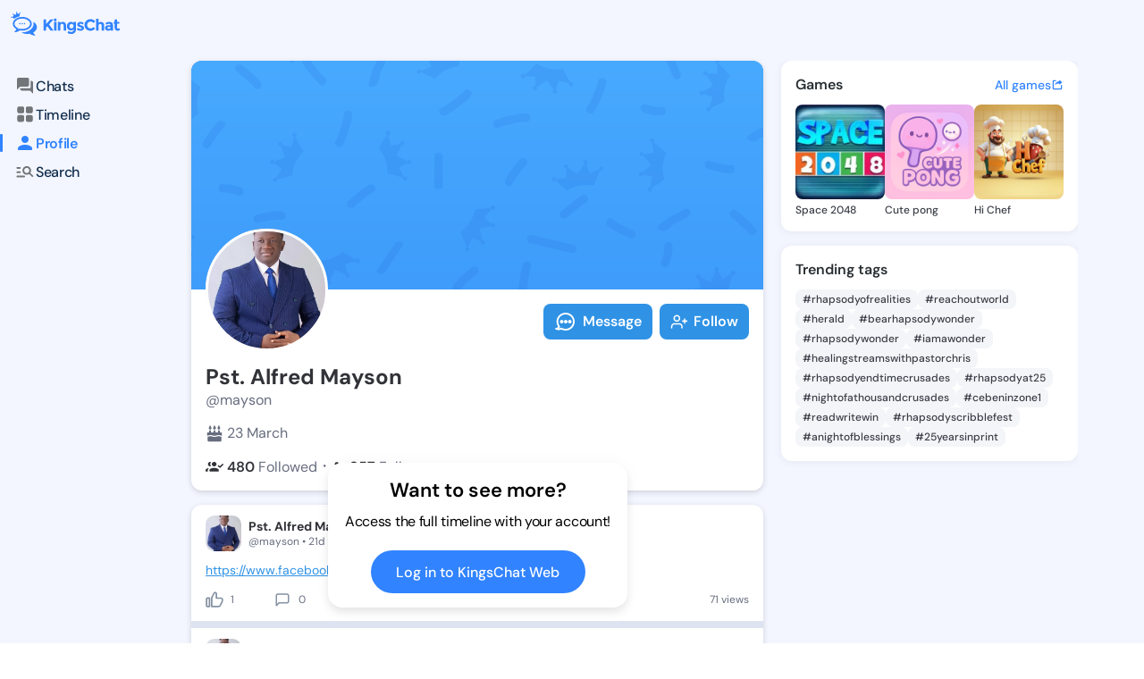

--- FILE ---
content_type: text/html; charset=utf-8
request_url: https://kingschat.online/user/mayson
body_size: 11805
content:
<!doctype html>
<html data-n-head-ssr lang="en" data-n-head="%7B%22lang%22:%7B%22ssr%22:%22en%22%7D%7D">
  <head >
    <meta data-n-head="ssr" charset="utf-8"><meta data-n-head="ssr" name="viewport" content="width=device-width, initial-scale=1"><meta data-n-head="ssr" data-hid="charset" charset="utf-8"><meta data-n-head="ssr" data-hid="mobile-web-app-capable" name="mobile-web-app-capable" content="yes"><meta data-n-head="ssr" data-hid="apple-mobile-web-app-title" name="apple-mobile-web-app-title" content="Kingschat Web"><meta data-n-head="ssr" data-hid="author" name="author" content="Marcin Dekier"><meta data-n-head="ssr" data-hid="theme-color" name="theme-color" content="#2f92e5"><meta data-n-head="ssr" data-hid="og:site_name" name="og:site_name" property="og:site_name" content="Kingschat Web"><meta data-n-head="ssr" data-hid="og:title" name="og:title" content="Pst. Alfred Mayson - @mayson Profile | KingsChat - Christian Social Media"><meta data-n-head="ssr" data-hid="description" name="description" content="KingsChat - explore posts &amp; statuses from Pst. Alfred Mayson - @mayson. Discover updates and connect via chat or calls on the leading Christian messaging app."><meta data-n-head="ssr" data-hid="og:description" name="og:description" content="KingsChat - explore posts &amp; statuses from Pst. Alfred Mayson - @mayson. Discover updates and connect via chat or calls on the leading Christian messaging app."><meta data-n-head="ssr" data-hid="og:image" property="og:image" content="https://kingschat-prod.s3.amazonaws.com/uploads/media/556057b273312e2a7a020000/NGMxU21qaEZ5RSt0TS9DTVZvaU1Odz09/image_1920x1920(70).webp"><meta data-n-head="ssr" data-hid="og:type" property="og:type" content="profile"><meta data-n-head="ssr" data-hid="og:url" property="og:url" content="https://kingschat.online/user/mayson"><meta data-n-head="ssr" data-hid="twitter:card" name="twitter:card" content="summary_large_image"><meta data-n-head="ssr" data-hid="twitter:title" name="twitter:title" content="Pst. Alfred Mayson - @mayson Profile | KingsChat - Christian Social Media"><meta data-n-head="ssr" data-hid="twitter:description" name="twitter:description" content="KingsChat - explore posts &amp; statuses from Pst. Alfred Mayson - @mayson. Discover updates and connect via chat or calls on the leading Christian messaging app."><meta data-n-head="ssr" data-hid="twitter:image" name="twitter:image" content="https://kingschat-prod.s3.amazonaws.com/uploads/media/556057b273312e2a7a020000/NGMxU21qaEZ5RSt0TS9DTVZvaU1Odz09/image_1920x1920(70).webp"><title>Pst. Alfred Mayson - @mayson Profile | KingsChat - Christian Social Media</title><link data-n-head="ssr" rel="icon" type="image/x-icon" href="/favicon.ico"><link data-n-head="ssr" data-hid="shortcut-icon" rel="shortcut icon" href="/_nuxt/icons/icon_64x64.0da0fd.png"><link data-n-head="ssr" data-hid="apple-touch-icon" rel="apple-touch-icon" href="/_nuxt/icons/icon_512x512.0da0fd.png" sizes="512x512"><link data-n-head="ssr" rel="manifest" href="/_nuxt/manifest.3743d0d0.json" data-hid="manifest"><link rel="preload" href="/_nuxt/c1527e1.js" as="script"><link rel="preload" href="/_nuxt/bb1a176.js" as="script"><link rel="preload" href="/_nuxt/css/028faad.css" as="style"><link rel="preload" href="/_nuxt/10ecff5.js" as="script"><link rel="preload" href="/_nuxt/css/a316ee1.css" as="style"><link rel="preload" href="/_nuxt/7b732b1.js" as="script"><link rel="stylesheet" href="/_nuxt/css/028faad.css"><link rel="stylesheet" href="/_nuxt/css/a316ee1.css">
  </head>
  <body class="" data-n-head="%7B%22class%22:%7B%22ssr%22:%22%22%7D%7D">
    <div data-server-rendered="true" id="__nuxt"><!----><div id="__layout"><div data-fetch-key="data-v-d1f8c19e:0" class="app-content-default" data-v-d1f8c19e><div class="Layout__main-container" data-v-d1f8c19e><div class="Layout__menu-container" data-v-d1f8c19e><div class="MenuTopPanel__main-container" data-v-57a02a82 data-v-d1f8c19e><div class="MenuTopPanel__top-container" data-v-57a02a82><a href="/" class="nuxt-link-active" data-v-57a02a82><span class="svg-container MenuTopPanel__logo no-color" data-v-547b4956 data-v-57a02a82><svg width="124" height="28" viewBox="0 0 124 28" fill="none" xmlns="http://www.w3.org/2000/svg" data-v-547b4956 data-v-547b4956><path fill-rule="evenodd" clip-rule="evenodd" d="M25.4165 12.3259C27.9282 13.7361 29.5435 15.9359 29.5435 18.4059C29.5435 20.8603 27.9501 23.0455 25.4664 24.4578C25.938 25.7481 26.6817 26.3948 27.2603 26.958C27.8202 27.5025 27.6166 28.218 26.4252 27.951C25.5983 27.7643 22.8123 26.9872 21.5461 25.8649C20.6777 26.0286 19.7667 26.1152 18.8276 26.1152C16.1528 26.1152 13.7055 25.4101 11.8274 24.244C12.2346 24.2732 12.6428 24.2899 13.0521 24.2899C16.3335 24.2899 19.4436 23.3532 21.8058 21.653C24.3591 19.8172 25.7645 17.3149 25.7645 14.6102C25.7645 13.8279 25.6461 13.0633 25.4165 12.3259ZM13.0521 6.89985C18.9699 6.89985 23.769 10.3514 23.769 14.6102C23.769 18.868 18.9699 22.3195 13.0521 22.3195C12.113 22.3195 11.202 22.2329 10.3336 22.0692C9.06738 23.1915 6.28141 23.9686 5.45456 24.1553C4.26309 24.4234 4.0595 23.7068 4.61835 23.1623C5.19798 22.6001 5.9407 21.9534 6.41334 20.6621C3.92965 19.2508 2.33618 17.0645 2.33618 14.6102C2.33618 10.3514 7.1332 6.89985 13.0521 6.89985ZM13.0521 8.77945C10.5902 8.77945 8.29766 9.45432 6.59616 10.6768C5.07749 11.7699 4.24128 13.1666 4.24128 14.6102C4.24128 16.2254 5.28955 17.7761 7.1306 18.8961L7.36485 19.0338L8.7464 19.8193L8.24364 21.193C8.51206 21.0561 8.7479 20.916 8.93202 20.7756L9.06011 20.6704L9.76336 20.0477L10.691 20.2219C11.4565 20.3669 12.2522 20.4399 13.0521 20.4399C15.514 20.4399 17.8065 19.7661 19.508 18.5426C21.0267 17.4494 21.8639 16.0528 21.8639 14.6102C21.8639 13.1666 21.0267 11.7699 19.508 10.6768C17.8065 9.45432 15.514 8.77945 13.0521 8.77945ZM15.543 13.6662C16.0022 13.6662 16.3741 14.0334 16.3741 14.4871C16.3741 14.9398 16.0022 15.307 15.543 15.307C15.0839 15.307 14.712 14.9398 14.712 14.4871C14.712 14.0334 15.0839 13.6662 15.543 13.6662ZM12.9181 13.6662C13.3783 13.6662 13.7501 14.0334 13.7501 14.4871C13.7501 14.9398 13.3783 15.307 12.9181 15.307C12.459 15.307 12.086 14.9398 12.086 14.4871C12.086 14.0334 12.459 13.6662 12.9181 13.6662ZM10.2931 13.6662C10.7523 13.6662 11.1252 14.0334 11.1252 14.4871C11.1252 14.9398 10.7523 15.307 10.2931 15.307C9.83399 15.307 9.46107 14.9398 9.46107 14.4871C9.46107 14.0334 9.83399 13.6662 10.2931 13.6662ZM6.77275 0.935593C7.05737 0.935593 7.28694 1.16194 7.28694 1.44252C7.28694 1.63132 7.1841 1.79404 7.03036 1.88165L8.34648 3.67051L10.2692 2.31035C10.2017 2.22482 10.1602 2.11634 10.1602 1.99848C10.1602 1.71894 10.3908 1.49155 10.6744 1.49155C10.959 1.49155 11.1885 1.71894 11.1885 1.99848C11.1885 2.27906 10.959 2.50541 10.6744 2.50541C10.6183 2.50541 10.5663 2.49811 10.5154 2.48142L9.86412 6.23854C8.0068 6.62448 6.30011 7.34524 4.88635 8.36327C4.66094 8.52495 4.44488 8.69288 4.2392 8.86707L0.974362 7.28161C0.890222 7.4485 0.715709 7.56428 0.514189 7.56428C0.229567 7.56428 0 7.33689 0 7.05735C0 6.77677 0.229567 6.54938 0.514189 6.54938C0.745834 6.54938 0.94216 6.70167 1.00552 6.91028L3.35625 6.0873L2.73403 4.03037C2.69248 4.04185 2.64781 4.0481 2.60211 4.0481C2.31749 4.0481 2.08792 3.82176 2.08792 3.54222C2.08792 3.26059 2.31749 3.03424 2.60211 3.03424C2.88569 3.03424 3.1163 3.26059 3.1163 3.54222C3.1163 3.58915 3.10903 3.63505 3.09656 3.67886L5.59375 4.56546L6.58577 1.91399C6.39464 1.84097 6.2596 1.65739 6.2596 1.44252C6.2596 1.16194 6.49021 0.935593 6.77275 0.935593ZM67.8892 12.4458C69.0661 12.4458 70.0395 12.9236 70.8133 13.879V12.5908H73.5713V21.0981C73.5713 21.969 73.4175 22.7419 73.1111 23.4199C72.8057 24.0969 72.3943 24.6289 71.8801 25.0158C70.8611 25.8138 69.6603 26.2133 68.2746 26.2133C67.5391 26.2133 66.7881 26.0954 66.0225 25.8597C65.2559 25.6239 64.5839 25.2881 64.0084 24.8531L65.0752 22.8035C65.982 23.4794 66.9418 23.8194 67.9536 23.8194C68.9643 23.8194 69.7642 23.5701 70.3521 23.0757C70.9421 22.5792 71.2361 21.7938 71.2361 20.7174C70.3646 21.6728 69.2832 22.1505 67.991 22.1505C66.6967 22.1505 65.605 21.7177 64.7158 20.854C63.8276 19.9893 63.383 18.8336 63.383 17.3889C63.383 15.9443 63.8401 14.7583 64.7532 13.8342C65.6662 12.9079 66.7123 12.4458 67.8892 12.4458ZM68.5509 14.7667C67.9017 14.7667 67.3397 14.9909 66.8691 15.4384C66.3965 15.8869 66.1607 16.4971 66.1607 17.2711C66.1607 18.045 66.3903 18.6709 66.8494 19.1486C67.3096 19.6263 67.8705 19.8652 68.5322 19.8652C69.1939 19.8652 69.7455 19.6294 70.188 19.1569C70.6284 18.6865 70.8497 18.0596 70.8497 17.2804C70.8497 16.5002 70.6284 15.8869 70.188 15.4384C69.7455 14.9909 69.2001 14.7667 68.5509 14.7667ZM111.234 12.4458C112.435 12.4458 113.415 12.7421 114.176 13.3345C114.936 13.928 115.315 14.8647 115.315 16.1466V22.3675H112.722V21.1888C112.012 22.0723 111.132 22.5135 110.083 22.5135C109.036 22.5135 108.156 22.2142 107.445 21.6144C106.734 21.0167 106.379 20.2177 106.379 19.2206C106.379 18.2234 106.745 17.4765 107.482 16.9811C108.216 16.4846 109.223 16.2374 110.497 16.2374H112.557V16.1821C112.557 15.1422 111.999 14.6227 110.885 14.6227C110.406 14.6227 109.9 14.7166 109.367 14.9033C108.833 15.0911 108.383 15.3247 108.016 15.6032L106.783 13.8425C108.082 12.911 109.566 12.4458 111.234 12.4458ZM112.54 18.1775H110.81C109.707 18.1775 109.155 18.5175 109.155 19.1934C109.155 19.5449 109.287 19.8141 109.551 20.0008C109.813 20.1885 110.191 20.2814 110.681 20.2814C111.172 20.2814 111.605 20.1332 111.978 19.837C112.351 19.5408 112.54 19.1455 112.54 18.65V18.1775ZM122.305 19.4469C121.948 19.9079 121.513 20.1364 120.998 20.1364C120.728 20.1364 120.495 20.031 120.299 19.8203C120.104 19.6075 120.005 19.3144 120.005 18.94V14.5685H122.396V12.6086H120.005V9.68901H117.228V12.6086H116.07V14.5685H117.228V19.0672C117.228 20.1301 117.557 20.9708 118.212 21.5883C118.868 22.2048 119.672 22.5135 120.621 22.5135C121.572 22.5135 122.475 22.1265 123.333 21.3515L122.305 19.4469ZM101.734 12.4458C100.699 12.4458 99.7648 12.8631 98.9306 13.6975V8.90879H96.1717V22.3675H98.9306V17.1073C98.9306 16.3469 99.1353 15.769 99.5466 15.3758C99.9569 14.9815 100.438 14.7854 100.989 14.7854C102.106 14.7854 102.664 15.5354 102.664 17.0353V22.3675H105.423V16.4366C105.423 15.2277 105.067 14.2597 104.356 13.5348C103.645 12.8078 102.771 12.4458 101.734 12.4458ZM90.1032 12.1016C91.4526 12.1016 92.5807 12.6576 93.4875 13.7695L95.2711 11.7741C93.848 10.1907 92.0831 9.39904 89.9754 9.39904C88.0859 9.39904 86.4893 10.027 85.1847 11.2849C83.8789 12.5428 83.2255 14.1106 83.2255 15.9923C83.2255 17.8719 83.8665 19.4302 85.1462 20.6621C86.4291 21.896 88.0589 22.5135 90.0388 22.5135C92.0187 22.5135 93.7389 21.7031 95.1973 20.0832L93.3587 18.215C92.4633 19.3144 91.3103 19.8652 89.9017 19.8652C88.8712 19.8652 87.9956 19.5084 87.2705 18.7939C86.5486 18.0815 86.186 17.1344 86.186 15.9568C86.186 14.776 86.5693 13.8394 87.3359 13.1447C88.1025 12.449 89.025 12.1016 90.1032 12.1016ZM81.5895 17.2711C81.2207 17.0531 80.906 16.8935 80.6421 16.7902C80.3793 16.688 79.9347 16.5399 79.3083 16.3469C78.6841 16.1529 78.2364 15.9829 77.9663 15.8379C77.6972 15.6929 77.5622 15.4937 77.5622 15.2392C77.5622 14.7802 77.987 14.5497 78.8399 14.5497C79.6917 14.5497 80.5476 14.8407 81.4056 15.4217L82.435 13.6068C81.2696 12.8328 80.1051 12.4458 78.9406 12.4458C77.7762 12.4458 76.8267 12.7295 76.0903 13.298C75.3559 13.8665 74.9871 14.6008 74.9871 15.5031C74.9871 16.4032 75.361 17.0844 76.109 17.5433C76.4767 17.7728 76.8039 17.9491 77.0927 18.069C77.3804 18.19 77.798 18.335 78.3444 18.505C78.8887 18.674 79.3052 18.8555 79.594 19.0484C79.8818 19.2425 80.0261 19.4532 80.0261 19.6837C80.0261 19.9131 79.9223 20.0978 79.7135 20.2365C79.5047 20.3763 79.2221 20.4451 78.8669 20.4451C77.7024 20.4451 76.6055 20.0519 75.5761 19.2654L74.3618 20.9708C74.9996 21.4788 75.7163 21.8637 76.5141 22.1234C77.3098 22.3831 78.0764 22.5135 78.8129 22.5135C79.916 22.5135 80.826 22.2225 81.5438 21.6426C82.2605 21.0616 82.6189 20.2907 82.6189 19.3301C82.6189 18.3684 82.2761 17.682 81.5895 17.2711ZM58.7481 12.4458C57.7062 12.4458 56.7692 12.8631 55.9351 13.6975V12.6086H53.1761V22.3675H55.9351V16.9258C55.9351 16.1654 56.1408 15.5876 56.5511 15.1943C56.9624 14.8011 57.4423 14.6039 57.995 14.6039C59.1106 14.6039 59.6684 15.3539 59.6684 16.8538V22.3675H62.4274V16.4366C62.4274 15.2277 62.0742 14.2597 61.3699 13.5348C60.6646 12.8078 59.791 12.4458 58.7481 12.4458ZM48.8185 22.3675H51.5764V12.6086H48.8185V22.3675ZM50.198 8.63655C49.7441 8.63655 49.3607 8.79093 49.0481 9.09968C48.7354 9.40842 48.5786 9.78601 48.5786 10.2335C48.5786 10.6799 48.7354 11.0586 49.0481 11.3673C49.3607 11.675 49.7441 11.8294 50.198 11.8294C50.6509 11.8294 51.0352 11.675 51.3469 11.3673C51.6595 11.0586 51.8153 10.6799 51.8153 10.2335C51.8153 9.78601 51.6595 9.40842 51.3469 9.09968C51.0352 8.79093 50.6509 8.63655 50.198 8.63655ZM44.7725 9.68901L39.9173 14.8939V9.68901H37.0493V22.3675H39.9173V18.7772L41.2054 17.3618L44.9761 22.3675H48.322C47.734 21.5581 46.8438 20.3272 45.6555 18.6771C44.4661 17.0259 43.6507 15.8994 43.2092 15.2944L48.322 9.68901H44.7725Z" fill="#3183FF" data-v-547b4956 data-v-547b4956></path></svg></span></a> <div class="MenuTopPanel__right-container" data-v-57a02a82><!----> <!----></div></div> <div class="MenuTopPanel__bottom-container" data-v-57a02a82><a href="/conversations" class="MenuTopPanel__button" data-v-57a02a82><span class="svg-container MenuTopPanel__button-icon" style="color:var(--element-dark-weak-to-element-light-weak);" data-v-547b4956 data-v-57a02a82><svg width="22" height="22" viewBox="0 0 22 22" fill="none" xmlns="http://www.w3.org/2000/svg" data-v-547b4956 data-v-547b4956><g id="Chat" data-v-547b4956 data-v-547b4956><path id="Icon" d="M17.6 6.05H16.775V12.65C16.775 13.1038 16.4037 13.475 15.95 13.475H6.05V14.3C6.05 15.2075 6.7925 15.95 7.7 15.95H15.95L19.25 19.25V7.7C19.25 6.7925 18.5075 6.05 17.6 6.05ZM15.125 10.175V4.4C15.125 3.4925 14.3825 2.75 13.475 2.75H4.4C3.4925 2.75 2.75 3.4925 2.75 4.4V15.125L6.05 11.825H13.475C14.3825 11.825 15.125 11.0825 15.125 10.175Z" fill="#A9ACAD" data-v-547b4956 data-v-547b4956></path></g></svg></span>
      Chats
    </a> <a href="/" class="MenuTopPanel__button nuxt-link-active" data-v-57a02a82><span class="svg-container MenuTopPanel__button-icon" style="color:var(--element-dark-weak-to-element-light-weak);" data-v-547b4956 data-v-57a02a82><svg width="24" height="25" viewBox="0 0 24 25" fill="none" xmlns="http://www.w3.org/2000/svg" data-v-547b4956 data-v-547b4956><path d="M5 11.2637C4.45 11.2637 3.97917 11.0678 3.5875 10.6762C3.19583 10.2845 3 9.81367 3 9.26367V5.26367C3 4.71367 3.19583 4.24284 3.5875 3.85117C3.97917 3.45951 4.45 3.26367 5 3.26367H9C9.55 3.26367 10.0208 3.45951 10.4125 3.85117C10.8042 4.24284 11 4.71367 11 5.26367V9.26367C11 9.81367 10.8042 10.2845 10.4125 10.6762C10.0208 11.0678 9.55 11.2637 9 11.2637H5ZM5 21.2637C4.45 21.2637 3.97917 21.0678 3.5875 20.6762C3.19583 20.2845 3 19.8137 3 19.2637V15.2637C3 14.7137 3.19583 14.2428 3.5875 13.8512C3.97917 13.4595 4.45 13.2637 5 13.2637H9C9.55 13.2637 10.0208 13.4595 10.4125 13.8512C10.8042 14.2428 11 14.7137 11 15.2637V19.2637C11 19.8137 10.8042 20.2845 10.4125 20.6762C10.0208 21.0678 9.55 21.2637 9 21.2637H5ZM15 11.2637C14.45 11.2637 13.9792 11.0678 13.5875 10.6762C13.1958 10.2845 13 9.81367 13 9.26367V5.26367C13 4.71367 13.1958 4.24284 13.5875 3.85117C13.9792 3.45951 14.45 3.26367 15 3.26367H19C19.55 3.26367 20.0208 3.45951 20.4125 3.85117C20.8042 4.24284 21 4.71367 21 5.26367V9.26367C21 9.81367 20.8042 10.2845 20.4125 10.6762C20.0208 11.0678 19.55 11.2637 19 11.2637H15ZM15 21.2637C14.45 21.2637 13.9792 21.0678 13.5875 20.6762C13.1958 20.2845 13 19.8137 13 19.2637V15.2637C13 14.7137 13.1958 14.2428 13.5875 13.8512C13.9792 13.4595 14.45 13.2637 15 13.2637H19C19.55 13.2637 20.0208 13.4595 20.4125 13.8512C20.8042 14.2428 21 14.7137 21 15.2637V19.2637C21 19.8137 20.8042 20.2845 20.4125 20.6762C20.0208 21.0678 19.55 21.2637 19 21.2637H15Z" fill="#3183FF" data-v-547b4956 data-v-547b4956></path></svg></span>
      Timeline
    </a></div></div></div> <div class="UserProfile" data-v-130d956c data-v-d1f8c19e><h1 class="visually-hidden" data-v-130d956c>
    Follow Pst. Alfred Mayson - @mayson on
    KingsChat - The Christian Social Media &amp; Messaging App
  </h1> <h2 class="visually-hidden" data-v-130d956c>
    Explore posts &amp; Statuses, discover updates, and connect via chat or calls
    on the leading Christian messaging app.
  </h2> <div class="UserProfile__left-container" data-v-130d956c><div class="MenuLeftPanel__main-container" data-v-6db948de data-v-130d956c><div class="MenuLeftPanel__column-buttons" data-v-6db948de><button type="button" class="MenuLeftPanel__button" data-v-6db948de><!----> <span class="svg-container MenuLeftPanel__button-icon" style="color:var(--element-dark-basic-to-element-light-basic);" data-v-547b4956 data-v-6db948de><svg width="22" height="22" viewBox="0 0 22 22" fill="none" xmlns="http://www.w3.org/2000/svg" data-v-547b4956 data-v-547b4956><g id="Chat" data-v-547b4956 data-v-547b4956><path id="Icon" d="M17.6 6.05H16.775V12.65C16.775 13.1038 16.4037 13.475 15.95 13.475H6.05V14.3C6.05 15.2075 6.7925 15.95 7.7 15.95H15.95L19.25 19.25V7.7C19.25 6.7925 18.5075 6.05 17.6 6.05ZM15.125 10.175V4.4C15.125 3.4925 14.3825 2.75 13.475 2.75H4.4C3.4925 2.75 2.75 3.4925 2.75 4.4V15.125L6.05 11.825H13.475C14.3825 11.825 15.125 11.0825 15.125 10.175Z" fill="#A9ACAD" data-v-547b4956 data-v-547b4956></path></g></svg></span>
      Chats
      <!----></button> <!----> <a href="/" class="MenuLeftPanel__button nuxt-link-active" data-v-6db948de><!----> <span class="svg-container MenuLeftPanel__button-icon" style="color:var(--element-dark-basic-to-element-light-basic);" data-v-547b4956 data-v-6db948de><svg width="24" height="25" viewBox="0 0 24 25" fill="none" xmlns="http://www.w3.org/2000/svg" data-v-547b4956 data-v-547b4956><path d="M5 11.2637C4.45 11.2637 3.97917 11.0678 3.5875 10.6762C3.19583 10.2845 3 9.81367 3 9.26367V5.26367C3 4.71367 3.19583 4.24284 3.5875 3.85117C3.97917 3.45951 4.45 3.26367 5 3.26367H9C9.55 3.26367 10.0208 3.45951 10.4125 3.85117C10.8042 4.24284 11 4.71367 11 5.26367V9.26367C11 9.81367 10.8042 10.2845 10.4125 10.6762C10.0208 11.0678 9.55 11.2637 9 11.2637H5ZM5 21.2637C4.45 21.2637 3.97917 21.0678 3.5875 20.6762C3.19583 20.2845 3 19.8137 3 19.2637V15.2637C3 14.7137 3.19583 14.2428 3.5875 13.8512C3.97917 13.4595 4.45 13.2637 5 13.2637H9C9.55 13.2637 10.0208 13.4595 10.4125 13.8512C10.8042 14.2428 11 14.7137 11 15.2637V19.2637C11 19.8137 10.8042 20.2845 10.4125 20.6762C10.0208 21.0678 9.55 21.2637 9 21.2637H5ZM15 11.2637C14.45 11.2637 13.9792 11.0678 13.5875 10.6762C13.1958 10.2845 13 9.81367 13 9.26367V5.26367C13 4.71367 13.1958 4.24284 13.5875 3.85117C13.9792 3.45951 14.45 3.26367 15 3.26367H19C19.55 3.26367 20.0208 3.45951 20.4125 3.85117C20.8042 4.24284 21 4.71367 21 5.26367V9.26367C21 9.81367 20.8042 10.2845 20.4125 10.6762C20.0208 11.0678 19.55 11.2637 19 11.2637H15ZM15 21.2637C14.45 21.2637 13.9792 21.0678 13.5875 20.6762C13.1958 20.2845 13 19.8137 13 19.2637V15.2637C13 14.7137 13.1958 14.2428 13.5875 13.8512C13.9792 13.4595 14.45 13.2637 15 13.2637H19C19.55 13.2637 20.0208 13.4595 20.4125 13.8512C20.8042 14.2428 21 14.7137 21 15.2637V19.2637C21 19.8137 20.8042 20.2845 20.4125 20.6762C20.0208 21.0678 19.55 21.2637 19 21.2637H15Z" fill="#3183FF" data-v-547b4956 data-v-547b4956></path></svg></span>Timeline</a> <button type="button" class="MenuLeftPanel__button MenuLeftPanel__button--active" data-v-6db948de><div class="MenuLeftPanel__button-left-tab" data-v-6db948de></div> <span class="svg-container MenuLeftPanel__button-icon" style="color:var(--brand-primary-500-to-brand-primary-400);" data-v-547b4956 data-v-6db948de><svg width="22" height="22" viewBox="0 0 22 22" fill="none" xmlns="http://www.w3.org/2000/svg" data-v-547b4956 data-v-547b4956><g id="Person-outline" data-v-547b4956 data-v-547b4956><path id="Icon" d="M11 11C13.0259 11 14.6667 9.35919 14.6667 7.33335C14.6667 5.30752 13.0259 3.66669 11 3.66669C8.97419 3.66669 7.33335 5.30752 7.33335 7.33335C7.33335 9.35919 8.97419 11 11 11ZM11 12.8334C8.55252 12.8334 3.66669 14.0617 3.66669 16.5V17.4167C3.66669 17.9209 4.07919 18.3334 4.58335 18.3334H17.4167C17.9209 18.3334 18.3334 17.9209 18.3334 17.4167V16.5C18.3334 14.0617 13.4475 12.8334 11 12.8334Z" fill="#A9ACAD" data-v-547b4956 data-v-547b4956></path></g></svg></span>Profile</button> <button type="button" class="MenuLeftPanel__button" data-v-6db948de><!----> <span class="svg-container MenuLeftPanel__button-icon" style="color:var(--element-dark-basic-to-element-light-basic);" data-v-547b4956 data-v-6db948de><svg width="24" height="25" viewBox="0 0 24 25" fill="none" xmlns="http://www.w3.org/2000/svg" data-v-547b4956 data-v-547b4956><path d="M3 19.2637C2.71667 19.2637 2.47917 19.1678 2.2875 18.9762C2.09583 18.7845 2 18.547 2 18.2637C2 17.9803 2.09583 17.7428 2.2875 17.5512C2.47917 17.3595 2.71667 17.2637 3 17.2637H11C11.2833 17.2637 11.5208 17.3595 11.7125 17.5512C11.9042 17.7428 12 17.9803 12 18.2637C12 18.547 11.9042 18.7845 11.7125 18.9762C11.5208 19.1678 11.2833 19.2637 11 19.2637H3ZM3 14.2637C2.71667 14.2637 2.47917 14.1678 2.2875 13.9762C2.09583 13.7845 2 13.547 2 13.2637C2 12.9803 2.09583 12.7428 2.2875 12.5512C2.47917 12.3595 2.71667 12.2637 3 12.2637H6C6.28333 12.2637 6.52083 12.3595 6.7125 12.5512C6.90417 12.7428 7 12.9803 7 13.2637C7 13.547 6.90417 13.7845 6.7125 13.9762C6.52083 14.1678 6.28333 14.2637 6 14.2637H3ZM3 9.26367C2.71667 9.26367 2.47917 9.16784 2.2875 8.97617C2.09583 8.78451 2 8.54701 2 8.26367C2 7.98034 2.09583 7.74284 2.2875 7.55117C2.47917 7.35951 2.71667 7.26367 3 7.26367H6C6.28333 7.26367 6.52083 7.35951 6.7125 7.55117C6.90417 7.74284 7 7.98034 7 8.26367C7 8.54701 6.90417 8.78451 6.7125 8.97617C6.52083 9.16784 6.28333 9.26367 6 9.26367H3ZM14 16.2637C12.6167 16.2637 11.4375 15.7762 10.4625 14.8012C9.4875 13.8262 9 12.647 9 11.2637C9 9.88034 9.4875 8.70117 10.4625 7.72617C11.4375 6.75117 12.6167 6.26367 14 6.26367C15.3833 6.26367 16.5625 6.75117 17.5375 7.72617C18.5125 8.70117 19 9.88034 19 11.2637C19 11.747 18.9292 12.2262 18.7875 12.7012C18.6458 13.1762 18.4333 13.6137 18.15 14.0137L21.3 17.1637C21.4833 17.347 21.575 17.5803 21.575 17.8637C21.575 18.147 21.4833 18.3803 21.3 18.5637C21.1167 18.747 20.8833 18.8387 20.6 18.8387C20.3167 18.8387 20.0833 18.747 19.9 18.5637L16.75 15.4137C16.35 15.697 15.9125 15.9095 15.4375 16.0512C14.9625 16.1928 14.4833 16.2637 14 16.2637ZM14 14.2637C14.8333 14.2637 15.5417 13.972 16.125 13.3887C16.7083 12.8053 17 12.097 17 11.2637C17 10.4303 16.7083 9.72201 16.125 9.13867C15.5417 8.55534 14.8333 8.26367 14 8.26367C13.1667 8.26367 12.4583 8.55534 11.875 9.13867C11.2917 9.72201 11 10.4303 11 11.2637C11 12.097 11.2917 12.8053 11.875 13.3887C12.4583 13.972 13.1667 14.2637 14 14.2637Z" fill="#727678" data-v-547b4956 data-v-547b4956></path></svg></span>Search</button> <!----></div> <!----></div></div> <div class="UserProfile__container" data-v-130d956c><div class="UserProfile__center-container" data-v-130d956c><div class="Profile" data-v-7449181d data-v-130d956c><div class="ProfileCoverPhoto" data-v-49641484 data-v-7449181d><div class="ProfileCoverPhoto__main-container" data-v-49641484><!----> <img src="/svg/profile-placeholder.svg" alt="CoverPhoto" class="ProfileCoverPhoto__photo" data-v-49641484></div></div> <div class="Profile__main" data-v-7449181d><div class="Profile__main-top" data-v-7449181d><div class="ProfilePhoto" data-v-230291b6 data-v-7449181d><div class="ProfilePhoto__box" data-v-230291b6><div class="ProfilePhoto__photo-container" data-v-230291b6><!----> <img src="https://d1z1smzgvvydhp.cloudfront.net/EZm9P1144lqVrkwnDKBPSOc4eUc=/500x500/smart/filters:format(webp)/https://kingschat-prod.s3.amazonaws.com/uploads/media/556057b273312e2a7a020000/NGMxU21qaEZ5RSt0TS9DTVZvaU1Odz09/image_1920x1920(70).webp" alt="Pst. Alfred Mayson" class="ProfilePhoto__photo" data-v-230291b6></div></div></div> <!----></div> <div class="ProfileDetails" data-v-428923a7 data-v-7449181d><div class="ProfileDetails__row" data-v-428923a7><h3 data-cy="profile-details-name" class="ProfileDetails__name" data-v-428923a7>
      Pst. Alfred Mayson
      <!----> <!----></h3> <!----></div> <p data-cy="profile-details-username" class="ProfileDetails__username" data-v-428923a7>
    @mayson
  </p> <!----> <!----> <!----> <div class="ProfileDetails__aditional-info-container" data-v-428923a7><p class="ProfileDetails__aditional-info" data-v-428923a7><span class="svg-container ProfileDetails__aditional-icon" style="color:var(--text-grey-to-light-grey);" data-v-547b4956 data-v-428923a7><svg height="20" viewBox="0 0 18 20" width="18" xmlns="http://www.w3.org/2000/svg" data-v-547b4956 data-v-547b4956><g fill="none" fill-rule="evenodd" transform="translate(-1)" data-v-547b4956 data-v-547b4956><path d="m0 0h20v20h-20z" data-v-547b4956 data-v-547b4956></path><path d="m15.9144493 13.439426 1.5973882.4750005c.0971553.0289009.1958715.0489451.2949251.0603868v3.928754c0 .6975905-.5608352 1.2630994-1.2526605 1.2630994h-13.10824641c-.69182531 0-1.25266053-.5655089-1.25266053-1.2630994v-3.928754c.09896931-.0114417.1976433-.0314859.29479859-.0603868l1.59743034-.4750005c.92316506-.2744315 1.93985738-.2744315 2.86293807 0l1.26086721.3749491c.5774053.1717104 1.18404578.2575232 1.79068626.2575232.60668267 0 1.21336537-.0858128 1.79072847-.2575232l1.2608672-.3749491c.9230385-.2744738 1.9398152-.2744738 2.862938 0zm-10.68256685-6.876926c.46444217 0 .84094693.3796423.84094693.84795482l-.00010211 1.62017018h2.94545455l.00002552-1.62017018c0-.46831252.37650477-.84795482.84094693-.84795482h.28169143c.4644422 0 .840947.3796423.840947.84795482l-.0007321 1.62017018h2.9454546l.0006554-1.62017018c0-.46831252.3765048-.84795482.8409469-.84795482h.2816915c.4644422 0 .8409469.3796423.8409469.84795482l-.0006044 1.62017018 1.6080748.00030756c.4612169 0 .835107.3770059.835107.84206624v2.6409625c0 .0529285-.0426504.0960256-.0783401.1227653-.0798167.0598359-.2225333.1066622-.3838119.0587341l-1.5974304-.4750004c-1.1547684-.3434208-2.4266462-.3434208-3.5814568 0l-1.2608673.374949c-.9230385.2744315-1.93981514.2745163-2.86293802 0l-1.26086722-.374949c-.57744748-.1717528-1.1839614-.2575656-1.79072844-.2575656-.60659829 0-1.21340751.0858552-1.79068625.2575656l-1.59747253.4750004c-.16123643.0479704-.30399522.0010594-.38376971-.0587341-.03573188-.0267821-.07829796-.0698368-.07829796-.1227653v-2.6409625c0-.46506034.37389014-.84206624.83510701-.84206624l1.60731723-.00030756.00015316-1.62017018c0-.46831252.37650476-.84795482.84094692-.84795482zm4.76811755-5.72916667 1.2763305 2.44964725.0945429.30517491c.0581804.18970333.1018156.36291071.1018156.58560591 0 .89078082-.6872549 1.67021403-1.472689 1.67021403-.78543412 0-1.47268898-.77943321-1.47268898-1.67021403 0-.2863224.0721317-.57264481.15456794-.78884744l.04179059-.10193338zm-4.90896328 0 1.27633046 2.44964725.09454299.30517491c.05818031.18970333.10181554.36291071.10181554.58560591 0 .89078082-.68725486 1.67021403-1.47268899 1.67021403-.78543412 0-1.47268898-.77943321-1.47268898-1.67021403 0-.2863224.07213171-.57264481.15456794-.78884744l.04179059-.10193338zm9.81792658 0 1.2763304 2.44964725.094543.30517491c.0581803.18970333.1018156.36291071.1018156.58560591 0 .89078082-.6872549 1.67021403-1.472689 1.67021403s-1.472689-.77943321-1.472689-1.67021403c0-.2863224.0721317-.57264481.1545679-.78884744l.0417906-.10193338z" fill="#676d7e" data-v-547b4956 data-v-547b4956></path></g></svg></span>
      23 March
    </p> <!----></div> <!----> <!----> <!----></div> <!----></div></div> <div class="UserProfile__posts" data-v-130d956c><!----> <div class="Wall" data-v-3862a42c data-v-130d956c><!----> <div class="ListOfPosts__list" data-v-3862a42c><div class="PostSkeleton__main-container" data-v-35cb5969 data-v-3862a42c><div class="PostSkeleton__header" data-v-35cb5969><div class="PostSkeleton__header-avatar" data-v-35cb5969><div class="RectangleSkeleton__main-container" data-v-ff4599f8 data-v-35cb5969></div></div> <div class="PostSkeleton__info-box" data-v-35cb5969><div class="PostSkeleton__info-box-name" data-v-35cb5969><div class="RectangleSkeleton__main-container" data-v-ff4599f8 data-v-35cb5969></div></div> <div class="PostSkeleton__info-box-username" data-v-35cb5969><div class="RectangleSkeleton__main-container" data-v-ff4599f8 data-v-35cb5969></div></div></div></div> <div class="PostSkeleton__footer" data-v-35cb5969><div class="PostSkeleton__footer-button" data-v-35cb5969><div class="RectangleSkeleton__main-container" data-v-ff4599f8 data-v-35cb5969></div></div> <div class="PostSkeleton__footer-button" data-v-35cb5969><div class="RectangleSkeleton__main-container" data-v-ff4599f8 data-v-35cb5969></div></div> <div class="PostSkeleton__footer-button" data-v-35cb5969><div class="RectangleSkeleton__main-container" data-v-ff4599f8 data-v-35cb5969></div></div></div></div></div> <div data-v-3862a42c></div> <!----></div></div> <!----></div> <div class="RightPanel__main-container" data-v-76294fe9 data-v-130d956c><div class="RightPanel__sticky-container" data-v-76294fe9><div class="GamesSection__main-container" data-v-8a6174de data-v-76294fe9><div class="GamesSection__header" data-v-8a6174de><span class="GamesSection__title" data-v-8a6174de>Games</span> <a href="https://kingschatgames.com/" target="_blank" class="GamesSection__link-title" data-v-8a6174de>
      All games
      <span class="svg-container GamesSection__link-icon" style="color:var(--brand-primary-500);" data-v-547b4956 data-v-8a6174de><svg width="24" height="24" viewBox="0 0 24 24" fill="none" xmlns="http://www.w3.org/2000/svg" data-v-547b4956 data-v-547b4956><path d="M18 19H6C5.45 19 5 18.55 5 18V6C5 5.45 5.45 5 6 5H9C9.55 5 10 4.55 10 4C10 3.45 9.55 3 9 3H5C3.89 3 3 3.9 3 5V19C3 20.1 3.9 21 5 21H19C20.1 21 21 20.1 21 19V13C21 12.45 20.55 12 20 12C19.45 12 19 12.45 19 13V18C19 18.55 18.55 19 18 19Z" fill="#292F33" data-v-547b4956 data-v-547b4956></path><path d="M15.7537 4.9082V3.73857C15.7537 3.08387 16.6132 2.75284 17.1145 3.21628L20.7672 6.59277C21.0776 6.87966 21.0776 7.3431 20.7672 7.62999L17.1145 11.0065C16.6132 11.4699 15.7537 11.1462 15.7537 10.4915V9.24835C11.7748 9.24835 8.98948 10.4253 7 13C7.79579 9.32191 10.1832 5.64382 15.7537 4.9082Z" fill="#292F33" data-v-547b4956 data-v-547b4956></path></svg></span></a></div> <div class="GamesSection__games-container" data-v-8a6174de><button type="button" class="GamesSection__game-box" data-v-8a6174de><img src="/images/games/2048.png" alt="KingsChat - play Space 2048 game" class="GamesSection__game-image" data-v-8a6174de> <span class="GamesSection__game-title" data-v-8a6174de>Space 2048</span></button> <button type="button" class="GamesSection__game-box" data-v-8a6174de><img src="/images/games/Cute_Pong.png" alt="KingsChat - play Cute pong game" class="GamesSection__game-image" data-v-8a6174de> <span class="GamesSection__game-title" data-v-8a6174de>Cute pong</span></button> <button type="button" class="GamesSection__game-box" data-v-8a6174de><img src="/images/games/hichef.webp" alt="KingsChat - play Hi Chef game" class="GamesSection__game-image" data-v-8a6174de> <span class="GamesSection__game-title" data-v-8a6174de>Hi Chef</span></button></div></div> <div class="RightPanel__divider" data-v-76294fe9></div> <div data-fetch-key="data-v-6b7046ac:0" class="TrendingTags__main-container" data-v-6b7046ac data-v-76294fe9><h3 class="TrendingTags__title" data-v-6b7046ac>Trending tags</h3> <div class="TrendingTags__tags-container" data-v-6b7046ac><a href="/" type="button" class="TrendingTags__tag nuxt-link-active" data-v-6b7046ac>
      #rhapsodyofrealities
    </a><a href="/" type="button" class="TrendingTags__tag nuxt-link-active" data-v-6b7046ac>
      #reachoutworld
    </a><a href="/" type="button" class="TrendingTags__tag nuxt-link-active" data-v-6b7046ac>
      #herald
    </a><a href="/" type="button" class="TrendingTags__tag nuxt-link-active" data-v-6b7046ac>
      #bearhapsodywonder
    </a><a href="/" type="button" class="TrendingTags__tag nuxt-link-active" data-v-6b7046ac>
      #rhapsodywonder
    </a><a href="/" type="button" class="TrendingTags__tag nuxt-link-active" data-v-6b7046ac>
      #iamawonder
    </a><a href="/" type="button" class="TrendingTags__tag nuxt-link-active" data-v-6b7046ac>
      #healingstreamswithpastorchris
    </a><a href="/" type="button" class="TrendingTags__tag nuxt-link-active" data-v-6b7046ac>
      #rhapsodyendtimecrusades
    </a><a href="/" type="button" class="TrendingTags__tag nuxt-link-active" data-v-6b7046ac>
      #rhapsodyat25
    </a><a href="/" type="button" class="TrendingTags__tag nuxt-link-active" data-v-6b7046ac>
      #nightofathousandcrusades
    </a><a href="/" type="button" class="TrendingTags__tag nuxt-link-active" data-v-6b7046ac>
      #cebeninzone1
    </a><a href="/" type="button" class="TrendingTags__tag nuxt-link-active" data-v-6b7046ac>
      #readwritewin
    </a><a href="/" type="button" class="TrendingTags__tag nuxt-link-active" data-v-6b7046ac>
      #rhapsodyscribblefest
    </a><a href="/" type="button" class="TrendingTags__tag nuxt-link-active" data-v-6b7046ac>
      #anightofblessings
    </a><a href="/" type="button" class="TrendingTags__tag nuxt-link-active" data-v-6b7046ac>
      #25yearsinprint
    </a></div></div></div></div></div> <!----></div> <!----> <!----></div></div></div></div><script>window.__NUXT__=(function(a,b,c,d,e,f,g,h){return {layout:"default",data:[{userId:f,profileType:"profile"}],fetch:{"data-v-d1f8c19e:0":{isActiveCookiePopup:b,isSmallWindow:e,isScrolled:b},"data-v-6b7046ac:0":{}},error:d,state:{authenticated:{isLoading:b,accessToken:g,refreshToken:g},conversations:{conversations:[],listOfPinnedConversations:[],activeConversation:{},isLackSelectedConversations:b,transactions:[],isLoadingConversationsData:e,conversationsNextToken:a,searchConversationNextToken:a,searchConversationsList:[],searchConversationsListToken:a,searchConversationsSpinner:b,searchConversationsValue:a,activeFilter:"All"},"create-superuser":{paymentDetails:[]},forward:{conversations:[],conversationsNextToken:a},general:{darkMode:b,internalData:a,isIntercomOpen:b,isRemovePopupActive:b,popupData:{conversationId:a},isOpenCreateConversationBox:b,openForwardMessageData:d,isUserOffline:b,snackbarInternetStatus:a,isMobileDevice:b,isUserBlockPopupActive:b,isUserUnBlockPopupActive:b,isRemoveUserPopupActive:b,isOpenEditConversationBox:b,isSwitchAccountActive:b,userPopupData:d,firebaseToken:a,notificationPermission:a,isActiveBlockScroll:b,isLoggedUser:b,loginPopupState:h,userIsOwnerMessageDeleted:b},"live-stories":{activeLives:[],isActiveCreatedForm:e},messages:{messages:[],messagesHasMore:b,loadingMessages:b,messagesAreLoaded:b,transactions:[],pinnedMessages:[],selectedPinnedMessage:d,selectedReactionMessage:d,newMessagesIds:[]},request:{apiUrl:"https:\u002F\u002Fconnect.kingsch.at"},search:{usersList:[],usersListNextToken:a,tagsList:[],tagsListNextToken:a,searchValue:a,searchTagValue:a,activeTab:"all",isActiveLoading:b,postsListNextToken:a,feedEntries:[],likes:[],nextToken:a,shares:[],views:[],comments:[],historyUsersList:[],historyUsersListFollowedBy:[],usersListFollowedBy:[]},"send-message":{example:a,typingData:[],listOfFilesData:[],encodedFileData:d,replyData:d,editMessageData:d,acceptTypesOfFile:["doc","pdf","docx","ppt","pptx","rtf"],sentFiles:b,isTooManyFiles:b},"socket-conversations":{nextSynchronizationToken:a,webSocket:d,webSocketReadyState:c,heartbeatTimer:c,reconnectTimer:d,typingData:d},"socket-presence":{},stickers:{stickersPacks:[],activeStickerPackId:{},myStickersPacks:[],recentlyUsedStickersList:[]},user:{currentUserData:d,contacts:[],blockedUserIds:[],hiddenUserIds:[],myFollowedSuperUsers:[],selectedSuperusersId:a,isProfileEditModalOpen:b},users:{users:[],usersPresence:{},areUsersFollowedInfo:[],bloggersList:[]},chat:{drafts:{listOfDrafts:[],isLoadingData:e},general:{isActiveEmojiBox:b,listOfAdminsInConversation:[],isRemoveGroupPopupActive:b,isRemoveSingleConversationPopupActive:b,isGroupAdminPopupActive:b,isGroupOwnerPopupActive:b,isLeaveGroupPopupActive:b,conversationIdGroupOwnerModal:a,isEditGroupActive:b,userIdCreateConversationBox:a,dataToRemoveMessage:{messageId:a,conversationId:a,retract:e},dataToPinMessage:d,dataToUnpinMessage:d,isActiveSidePanel:b,isActiveTooManyPinnedMessagesPopup:b,createGroupName:a,createGroupPhotoUrl:a,muteNotificationsConversationId:a,isActiveSnackBarCopy:b,isFocusBrowserTab:e,isChatScrollOnBottom:e,isActiveGroupMembers:b,longTouchConversationId:a,joinGroupModalState:h,joinGroupData:d},"media-folder":{nextToken:a,nextTokenFiles:a,nextTokenLinks:a,isActiveMediaFolder:b,links:d,files:d,imagesAndVideos:d},types:{}},timeline:{comments:{},"creating-post":{imagesList:[],imagesLoadingCount:c,videoList:[],mySuperusersList:[],mySuperusersExpirationsList:[],selectedSuperusersId:a,creatingPostText:a,isUploadingPostData:b,selectedPostId:a,characterLimitsList:[]},game:{activeGame:a},general:{trendingTagsList:[{name:"rhapsodyofrealities",imageWidth:c,imageHeight:c,imageUrl:a,postCount:"49771862",tagId:"b9d38dc7-772f-41c4-983b-8b3a37406aae",description:a,subdescription:a,coverUrl:a,trending:b,featured:b,position:c,custom:b},{name:"reachoutworld",imageWidth:c,imageHeight:c,imageUrl:a,postCount:"42796091",tagId:"4f6e773b-97d6-4411-8aba-db3f4775ee0d",description:a,subdescription:a,coverUrl:a,trending:b,featured:b,position:c,custom:b},{name:"herald",imageWidth:c,imageHeight:c,imageUrl:a,postCount:"39093850",tagId:"8953e04a-52e1-49b7-bb45-c786289a1862",description:a,subdescription:a,coverUrl:a,trending:b,featured:b,position:c,custom:b},{name:"bearhapsodywonder",imageWidth:c,imageHeight:c,imageUrl:a,postCount:"36560940",tagId:"cf996a12-a7df-4126-903d-bb38b729638b",description:a,subdescription:a,coverUrl:a,trending:b,featured:b,position:c,custom:b},{name:"rhapsodywonder",imageWidth:c,imageHeight:c,imageUrl:a,postCount:"35754890",tagId:"f114872c-3f08-4634-a8e0-1380376b42ce",description:a,subdescription:a,coverUrl:a,trending:b,featured:b,position:c,custom:b},{name:"iamawonder",imageWidth:c,imageHeight:c,imageUrl:a,postCount:"35639871",tagId:"17c3cdb4-a75c-4092-b78c-a93c1d120da0",description:a,subdescription:a,coverUrl:a,trending:b,featured:b,position:c,custom:b},{name:"healingstreamswithpastorchris",imageWidth:c,imageHeight:c,imageUrl:a,postCount:"27048245",tagId:"20395a30-b5b4-4855-8cff-6c4e788dd88b",description:a,subdescription:a,coverUrl:a,trending:b,featured:b,position:c,custom:b},{name:"rhapsodyendtimecrusades",imageWidth:c,imageHeight:c,imageUrl:a,postCount:"15575614",tagId:"fe943bfe-fec9-4e0d-a929-c14b29bf751a",description:a,subdescription:a,coverUrl:a,trending:b,featured:b,position:c,custom:b},{name:"rhapsodyat25",imageWidth:c,imageHeight:c,imageUrl:a,postCount:"14059336",tagId:"6d396248-f878-4aa9-9c5a-7de4bee9b98e",description:a,subdescription:a,coverUrl:a,trending:b,featured:b,position:c,custom:b},{name:"nightofathousandcrusades",imageWidth:c,imageHeight:c,imageUrl:a,postCount:"13758067",tagId:"d2ace066-2adb-488c-8665-e237dd66c547",description:a,subdescription:a,coverUrl:a,trending:b,featured:b,position:c,custom:b},{name:"cebeninzone1",imageWidth:c,imageHeight:c,imageUrl:"https:\u002F\u002Fkingschat.s3.amazonaws.com\u002Fuploads\u002Ftimeline\u002Fphoto\u002F576fab7f57c28b028d011f85",postCount:"13119342",tagId:"f57a81bd-7866-4b28-9150-c7851769b58a",description:a,subdescription:a,coverUrl:a,trending:b,featured:b,position:c,custom:e},{name:"readwritewin",imageWidth:c,imageHeight:c,imageUrl:a,postCount:"12723390",tagId:"78d2f523-726e-494f-8f45-9c89a10a1ec0",description:a,subdescription:a,coverUrl:a,trending:b,featured:b,position:c,custom:b},{name:"rhapsodyscribblefest",imageWidth:c,imageHeight:c,imageUrl:a,postCount:"12682732",tagId:"b7ec93c7-6e94-486b-ab4b-973d20ca1960",description:a,subdescription:a,coverUrl:a,trending:b,featured:b,position:c,custom:b},{name:"anightofblessings",imageWidth:c,imageHeight:c,imageUrl:a,postCount:"10133958",tagId:"8502415d-fb05-447c-a314-660f10cfbf47",description:a,subdescription:a,coverUrl:a,trending:b,featured:b,position:c,custom:b},{name:"25yearsinprint",imageWidth:c,imageHeight:c,imageUrl:a,postCount:"9581001",tagId:"35cec680-4ad2-4a0a-b592-7a24fe5706f0",description:a,subdescription:a,coverUrl:a,trending:b,featured:b,position:c,custom:b}],isActiveCreatingPostBox:b,mentionsNextToken:a,mentionUsersList:[],isActiveMentionPopUp:b,mentionQuery:a,mentionSelectedIndex:c,isActiveChatinTimeline:b,timelineChatHeightPosition:"bottom"},"hashtag-posts":{selectedHashtag:d},post:{postData:{},isActiveFullScreenPost:b},posts:{trendingTagsList:[],comments:[],likes:[],nextToken:a,shares:[],views:[],feedEntries:[],feedEntriesPinned:[],selectedFilter:a,isEmptyTimeline:b,pinnedPostIds:[],viewedPostIds:[],highlightPostId:a},profile:{userProfileData:{badgesIds:["9b57cf57-b0b5-47f4-8786-ddff421c52d6","f1e26580-d692-4835-82b0-a849f8342d7d"],id:f,username:"mayson",name:"Pst. Alfred Mayson",coverUrl:a,avatarUrl:"https:\u002F\u002Fkingschat-prod.s3.amazonaws.com\u002Fuploads\u002Fmedia\u002F556057b273312e2a7a020000\u002FNGMxU21qaEZ5RSt0TS9DTVZvaU1Odz09\u002Fimage_1920x1920(70).webp",location:a,bio:a,birthDate:"290995200655",isSuperuser:b,isFollowed:b,isBlogger:b,postsCount:"0",gender:"MALE",userData:{followedCount:"480",followersCount:"957"},accountTypeData:"userData"},badgesLists:[],superUsersIds:[],profilePosts:[],superUsersList:[],selectedFilter:a,feedEntries:[],likes:[],nextToken:a,shares:[],views:[],comments:[]},stories:{stories:d,myStoriesData:d,nextToken:a,selectedStoryId:a,selectedStoryItemId:a}}},serverRendered:e,routePath:"\u002Fuser\u002Fmayson",config:{_app:{basePath:"\u002F",assetsPath:"\u002F_nuxt\u002F",cdnURL:d}}}}("",false,0,null,true,"556057b273312e2a7a020000",void 0,"HIDDEN"));</script><script src="/_nuxt/c1527e1.js" defer></script><script src="/_nuxt/bb1a176.js" defer></script><script src="/_nuxt/10ecff5.js" defer></script><script src="/_nuxt/7b732b1.js" defer></script>
  </body>
</html>


--- FILE ---
content_type: application/javascript; charset=UTF-8
request_url: https://kingschat.online/_nuxt/7a3d702.js
body_size: 1708
content:
(window.webpackJsonp=window.webpackJsonp||[]).push([[252],{1485:function(t,e,r){var c=r(105),n=r(1620),l=["class","staticClass","style","staticStyle","attrs"];function o(t,e){var r=Object.keys(t);if(Object.getOwnPropertySymbols){var c=Object.getOwnPropertySymbols(t);e&&(c=c.filter((function(e){return Object.getOwnPropertyDescriptor(t,e).enumerable}))),r.push.apply(r,c)}return r}r(6),r(21),r(8),r(11),r(12),r(9),r(5),r(10),t.exports={functional:!0,render:function(t,e){var r=e._c,data=(e._v,e.data),f=e.children,O=void 0===f?[]:f,v=data.class,y=data.staticClass,style=data.style,d=data.staticStyle,h=data.attrs,w=void 0===h?{}:h,j=n(data,l);return r("svg",function(t){for(var e=1;e<arguments.length;e++){var r=null!=arguments[e]?arguments[e]:{};e%2?o(Object(r),!0).forEach((function(e){c(t,e,r[e])})):Object.getOwnPropertyDescriptors?Object.defineProperties(t,Object.getOwnPropertyDescriptors(r)):o(Object(r)).forEach((function(e){Object.defineProperty(t,e,Object.getOwnPropertyDescriptor(r,e))}))}return t}({class:[v,y],style:[style,d],attrs:Object.assign({height:"20",viewBox:"0 0 18 20",width:"18",xmlns:"http://www.w3.org/2000/svg"},w)},j),O.concat([r("g",{attrs:{fill:"none","fill-rule":"evenodd",transform:"translate(-1)"}},[r("path",{attrs:{d:"m0 0h20v20h-20z"}}),r("path",{attrs:{d:"m15.9144493 13.439426 1.5973882.4750005c.0971553.0289009.1958715.0489451.2949251.0603868v3.928754c0 .6975905-.5608352 1.2630994-1.2526605 1.2630994h-13.10824641c-.69182531 0-1.25266053-.5655089-1.25266053-1.2630994v-3.928754c.09896931-.0114417.1976433-.0314859.29479859-.0603868l1.59743034-.4750005c.92316506-.2744315 1.93985738-.2744315 2.86293807 0l1.26086721.3749491c.5774053.1717104 1.18404578.2575232 1.79068626.2575232.60668267 0 1.21336537-.0858128 1.79072847-.2575232l1.2608672-.3749491c.9230385-.2744738 1.9398152-.2744738 2.862938 0zm-10.68256685-6.876926c.46444217 0 .84094693.3796423.84094693.84795482l-.00010211 1.62017018h2.94545455l.00002552-1.62017018c0-.46831252.37650477-.84795482.84094693-.84795482h.28169143c.4644422 0 .840947.3796423.840947.84795482l-.0007321 1.62017018h2.9454546l.0006554-1.62017018c0-.46831252.3765048-.84795482.8409469-.84795482h.2816915c.4644422 0 .8409469.3796423.8409469.84795482l-.0006044 1.62017018 1.6080748.00030756c.4612169 0 .835107.3770059.835107.84206624v2.6409625c0 .0529285-.0426504.0960256-.0783401.1227653-.0798167.0598359-.2225333.1066622-.3838119.0587341l-1.5974304-.4750004c-1.1547684-.3434208-2.4266462-.3434208-3.5814568 0l-1.2608673.374949c-.9230385.2744315-1.93981514.2745163-2.86293802 0l-1.26086722-.374949c-.57744748-.1717528-1.1839614-.2575656-1.79072844-.2575656-.60659829 0-1.21340751.0858552-1.79068625.2575656l-1.59747253.4750004c-.16123643.0479704-.30399522.0010594-.38376971-.0587341-.03573188-.0267821-.07829796-.0698368-.07829796-.1227653v-2.6409625c0-.46506034.37389014-.84206624.83510701-.84206624l1.60731723-.00030756.00015316-1.62017018c0-.46831252.37650476-.84795482.84094692-.84795482zm4.76811755-5.72916667 1.2763305 2.44964725.0945429.30517491c.0581804.18970333.1018156.36291071.1018156.58560591 0 .89078082-.6872549 1.67021403-1.472689 1.67021403-.78543412 0-1.47268898-.77943321-1.47268898-1.67021403 0-.2863224.0721317-.57264481.15456794-.78884744l.04179059-.10193338zm-4.90896328 0 1.27633046 2.44964725.09454299.30517491c.05818031.18970333.10181554.36291071.10181554.58560591 0 .89078082-.68725486 1.67021403-1.47268899 1.67021403-.78543412 0-1.47268898-.77943321-1.47268898-1.67021403 0-.2863224.07213171-.57264481.15456794-.78884744l.04179059-.10193338zm9.81792658 0 1.2763304 2.44964725.094543.30517491c.0581803.18970333.1018156.36291071.1018156.58560591 0 .89078082-.6872549 1.67021403-1.472689 1.67021403s-1.472689-.77943321-1.472689-1.67021403c0-.2863224.0721317-.57264481.1545679-.78884744l.0417906-.10193338z",fill:"#676d7e"}})])]))}}},1620:function(t,e,r){var c=r(1621);t.exports=function(t,e){if(null==t)return{};var r,n,i=c(t,e);if(Object.getOwnPropertySymbols){var l=Object.getOwnPropertySymbols(t);for(n=0;n<l.length;n++)r=l[n],-1===e.indexOf(r)&&{}.propertyIsEnumerable.call(t,r)&&(i[r]=t[r])}return i},t.exports.__esModule=!0,t.exports.default=t.exports},1621:function(t,e){t.exports=function(t,e){if(null==t)return{};var r={};for(var c in t)if({}.hasOwnProperty.call(t,c)){if(-1!==e.indexOf(c))continue;r[c]=t[c]}return r},t.exports.__esModule=!0,t.exports.default=t.exports}}]);

--- FILE ---
content_type: image/svg+xml
request_url: https://kingschat.online/svg/video/play.svg
body_size: 443
content:
<svg enable-background="new 0 0 24 24" viewBox="0 0 24 24" xmlns="http://www.w3.org/2000/svg"><g><path d="m0-.0002h24v24h-24z" fill="none"/><g transform="translate(-6 -3)"><path clip-rule="evenodd" d="m12.7373 23.5125c-.4526 0-.9092-.3389-.9092-1.0967v-14.8281c0-.7598.4526-1.0996.9014-1.0996.2217 0 .4546.0752.6914.2236l11.6865 7.3286c.3867.2427.6094.5933.6094.9619 0 .3735-.2168.7153-.6104.9614l-11.6855 7.3281c-.2329.1465-.4629.2208-.6836.2208z" fill="#fff" fill-rule="evenodd"/><path d="m12.7297 6.8178c.1527 0 .328.0557.5161.1736l11.6862 7.3284c.6007.3767.6105.9813 0 1.3642l-11.6862 7.3285c-.1838.1152-.3569.1697-.5087.1697-.3444 0-.579-.2801-.579-.766v-14.8285c0-.4886.2285-.7699.5716-.7699m.0001-.66c-.5932 0-1.2317.4475-1.2317 1.4299v14.8285c0 .9797.6423 1.426 1.239 1.426.284 0 .5731-.091.8594-.2705l11.6863-7.3284c.4853-.3043.7636-.7565.7636-1.2406 0-.485-.2783-.9376-.7636-1.2419l-11.6864-7.3285c-.2904-.1821-.582-.2745-.8666-.2745z" fill="#696969"/></g></g></svg>

--- FILE ---
content_type: application/javascript; charset=UTF-8
request_url: https://kingschat.online/_nuxt/74c9e0c.js
body_size: 1551
content:
(window.webpackJsonp=window.webpackJsonp||[]).push([[253],{1486:function(t,e,r){var n=r(105),c=r(1620),o=["class","staticClass","style","staticStyle","attrs"];function l(t,e){var r=Object.keys(t);if(Object.getOwnPropertySymbols){var n=Object.getOwnPropertySymbols(t);e&&(n=n.filter((function(e){return Object.getOwnPropertyDescriptor(t,e).enumerable}))),r.push.apply(r,n)}return r}r(6),r(21),r(8),r(11),r(12),r(9),r(5),r(10),t.exports={functional:!0,render:function(t,e){var r=e._c,data=(e._v,e.data),f=e.children,O=void 0===f?[]:f,y=data.class,w=data.staticClass,style=data.style,d=data.staticStyle,v=data.attrs,h=void 0===v?{}:v,j=c(data,o);return r("svg",function(t){for(var e=1;e<arguments.length;e++){var r=null!=arguments[e]?arguments[e]:{};e%2?l(Object(r),!0).forEach((function(e){n(t,e,r[e])})):Object.getOwnPropertyDescriptors?Object.defineProperties(t,Object.getOwnPropertyDescriptors(r)):l(Object(r)).forEach((function(e){Object.defineProperty(t,e,Object.getOwnPropertyDescriptor(r,e))}))}return t}({class:[y,w],style:[style,d],attrs:Object.assign({height:"24",viewBox:"0 0 24 24",width:"24",xmlns:"http://www.w3.org/2000/svg"},h)},j),O.concat([r("g",{attrs:{fill:"none","fill-rule":"evenodd"}},[r("path",{attrs:{d:"m0 0h24v24h-24z"}}),r("path",{attrs:{d:"m12.8628445 2c5.612523 0 10.1830611 4.49633612 10.1368075 9.9801545 0 5.5452024-4.5446836 10.0198455-10.1786229 10.0198455-1.6030329 0-3.15360316-.3607979-4.57277061-1.0669265l-.20735236-.1083423-.15959332.0776988c-.6466493.2908135-1.32352355.47255-2.03336755.5452424l-.35768219.0272593-.36325339.0090863c-.9351337 0-2.1209685-.2038786-2.75479485-.4782443-.92418529-.4000538-1.4739001-.779877-1.35651889-1.2522863.07101871-.2858201.27249771-.4029498.71148696-.514704l.86062082-.1945701c.46465793-.1147765 1.0695038-.5392956 1.545464-1.0693114l.15351076-.180299.12794815-.1687964-.12750693-.1866705c-.93221883-1.4198542-1.48402935-3.0038141-1.61460604-4.6535575l-.02263697-.381833-.00757044-.3839c0-5.535577 4.57666831-10.0198455 10.22043825-10.0198455zm0 1.94062899c-4.56425269 0-8.26193466 3.61766092-8.26193466 8.07921651 0 1.6726063.53658458 3.2807713 1.55049151 4.6838961l.20912813.2778494.25372992.3238874c.06144493.0784348.08207149.1790311.05903476.2728167l-.02550886.0686094-.18632644.3663534c-.27921242.548985-.64664353 1.0485051-1.0858153 1.4812348l-.04891094.044217.28774618-.018194c.5916947-.0566242 1.14490246-.2187283 1.67620901-.4903027l.26390496-.1449282.33617621-.1975363c.0837421-.0492066.18414404-.0585447.2741552-.0281771l.06513742.030218.33373423.2015867c1.26671202.7651367 2.72798577 1.1679949 4.25723327 1.1679949 4.5539707 0 8.2201202-3.6075047 8.2201535-8.0873197.0371652-4.4096338-3.6498219-8.03142231-8.1783381-8.03142231zm-4.3628445 6.05937101c1.10523168 0 2 .8960874 2 2s-.89476832 2-2 2-2-.8960874-2-2 .89476832-2 2-2zm4.5 0c1.1052317 0 2 .8960874 2 2s-.8947683 2-2 2-2-.8960874-2-2 .8947683-2 2-2zm4.5 0c1.1052317 0 2 .8960874 2 2s-.8947683 2-2 2-2-.8960874-2-2 .8947683-2 2-2z",fill:"#323338"}})])]))}}},1620:function(t,e,r){var n=r(1621);t.exports=function(t,e){if(null==t)return{};var r,c,i=n(t,e);if(Object.getOwnPropertySymbols){var o=Object.getOwnPropertySymbols(t);for(c=0;c<o.length;c++)r=o[c],-1===e.indexOf(r)&&{}.propertyIsEnumerable.call(t,r)&&(i[r]=t[r])}return i},t.exports.__esModule=!0,t.exports.default=t.exports},1621:function(t,e){t.exports=function(t,e){if(null==t)return{};var r={};for(var n in t)if({}.hasOwnProperty.call(t,n)){if(-1!==e.indexOf(n))continue;r[n]=t[n]}return r},t.exports.__esModule=!0,t.exports.default=t.exports}}]);

--- FILE ---
content_type: application/javascript; charset=UTF-8
request_url: https://kingschat.online/_nuxt/69fc9fc.js
body_size: 1418
content:
(window.webpackJsonp=window.webpackJsonp||[]).push([[90],{1324:function(t,e,r){var n=r(105),o=r(1620),c=["class","staticClass","style","staticStyle","attrs"];function C(t,e){var r=Object.keys(t);if(Object.getOwnPropertySymbols){var n=Object.getOwnPropertySymbols(t);e&&(n=n.filter((function(e){return Object.getOwnPropertyDescriptor(t,e).enumerable}))),r.push.apply(r,n)}return r}r(6),r(21),r(8),r(11),r(12),r(9),r(5),r(10),t.exports={functional:!0,render:function(t,e){var r=e._c,data=(e._v,e.data),l=e.children,f=void 0===l?[]:l,O=data.class,y=data.staticClass,style=data.style,w=data.staticStyle,d=data.attrs,v=void 0===d?{}:d,j=o(data,c);return r("svg",function(t){for(var e=1;e<arguments.length;e++){var r=null!=arguments[e]?arguments[e]:{};e%2?C(Object(r),!0).forEach((function(e){n(t,e,r[e])})):Object.getOwnPropertyDescriptors?Object.defineProperties(t,Object.getOwnPropertyDescriptors(r)):C(Object(r)).forEach((function(e){Object.defineProperty(t,e,Object.getOwnPropertyDescriptor(r,e))}))}return t}({class:[O,y],style:[style,w],attrs:Object.assign({width:"24",height:"25",viewBox:"0 0 24 25",fill:"none",xmlns:"http://www.w3.org/2000/svg"},v)},j),f.concat([r("path",{attrs:{d:"M3 19.2637C2.71667 19.2637 2.47917 19.1678 2.2875 18.9762C2.09583 18.7845 2 18.547 2 18.2637C2 17.9803 2.09583 17.7428 2.2875 17.5512C2.47917 17.3595 2.71667 17.2637 3 17.2637H11C11.2833 17.2637 11.5208 17.3595 11.7125 17.5512C11.9042 17.7428 12 17.9803 12 18.2637C12 18.547 11.9042 18.7845 11.7125 18.9762C11.5208 19.1678 11.2833 19.2637 11 19.2637H3ZM3 14.2637C2.71667 14.2637 2.47917 14.1678 2.2875 13.9762C2.09583 13.7845 2 13.547 2 13.2637C2 12.9803 2.09583 12.7428 2.2875 12.5512C2.47917 12.3595 2.71667 12.2637 3 12.2637H6C6.28333 12.2637 6.52083 12.3595 6.7125 12.5512C6.90417 12.7428 7 12.9803 7 13.2637C7 13.547 6.90417 13.7845 6.7125 13.9762C6.52083 14.1678 6.28333 14.2637 6 14.2637H3ZM3 9.26367C2.71667 9.26367 2.47917 9.16784 2.2875 8.97617C2.09583 8.78451 2 8.54701 2 8.26367C2 7.98034 2.09583 7.74284 2.2875 7.55117C2.47917 7.35951 2.71667 7.26367 3 7.26367H6C6.28333 7.26367 6.52083 7.35951 6.7125 7.55117C6.90417 7.74284 7 7.98034 7 8.26367C7 8.54701 6.90417 8.78451 6.7125 8.97617C6.52083 9.16784 6.28333 9.26367 6 9.26367H3ZM14 16.2637C12.6167 16.2637 11.4375 15.7762 10.4625 14.8012C9.4875 13.8262 9 12.647 9 11.2637C9 9.88034 9.4875 8.70117 10.4625 7.72617C11.4375 6.75117 12.6167 6.26367 14 6.26367C15.3833 6.26367 16.5625 6.75117 17.5375 7.72617C18.5125 8.70117 19 9.88034 19 11.2637C19 11.747 18.9292 12.2262 18.7875 12.7012C18.6458 13.1762 18.4333 13.6137 18.15 14.0137L21.3 17.1637C21.4833 17.347 21.575 17.5803 21.575 17.8637C21.575 18.147 21.4833 18.3803 21.3 18.5637C21.1167 18.747 20.8833 18.8387 20.6 18.8387C20.3167 18.8387 20.0833 18.747 19.9 18.5637L16.75 15.4137C16.35 15.697 15.9125 15.9095 15.4375 16.0512C14.9625 16.1928 14.4833 16.2637 14 16.2637ZM14 14.2637C14.8333 14.2637 15.5417 13.972 16.125 13.3887C16.7083 12.8053 17 12.097 17 11.2637C17 10.4303 16.7083 9.72201 16.125 9.13867C15.5417 8.55534 14.8333 8.26367 14 8.26367C13.1667 8.26367 12.4583 8.55534 11.875 9.13867C11.2917 9.72201 11 10.4303 11 11.2637C11 12.097 11.2917 12.8053 11.875 13.3887C12.4583 13.972 13.1667 14.2637 14 14.2637Z",fill:"#727678"}})]))}}},1620:function(t,e,r){var n=r(1621);t.exports=function(t,e){if(null==t)return{};var r,o,i=n(t,e);if(Object.getOwnPropertySymbols){var c=Object.getOwnPropertySymbols(t);for(o=0;o<c.length;o++)r=c[o],-1===e.indexOf(r)&&{}.propertyIsEnumerable.call(t,r)&&(i[r]=t[r])}return i},t.exports.__esModule=!0,t.exports.default=t.exports},1621:function(t,e){t.exports=function(t,e){if(null==t)return{};var r={};for(var n in t)if({}.hasOwnProperty.call(t,n)){if(-1!==e.indexOf(n))continue;r[n]=t[n]}return r},t.exports.__esModule=!0,t.exports.default=t.exports}}]);

--- FILE ---
content_type: image/svg+xml
request_url: https://kingschat.online/svg/profile-placeholder.svg
body_size: 18201
content:
<svg height="256" viewBox="0 0 688 256" width="688" xmlns="http://www.w3.org/2000/svg" xmlns:xlink="http://www.w3.org/1999/xlink"><defs><linearGradient id="a"><stop offset="0" stop-color="#206bef"/><stop offset="1" stop-color="#49acff"/></linearGradient><linearGradient id="b" x1="0%" x2="100%" xlink:href="#a" y1="56.922661%" y2="43.077339%"/><path id="c" d="m0 0h688v256h-688z"/><linearGradient id="d" x1="48.475177%" x2="48.475177%" xlink:href="#a" y1="152.56802%" y2="5.062821%"/><mask id="e" fill="#fff"><use fill="#fff" fill-rule="evenodd" xlink:href="#c"/></mask><mask id="f" fill="#fff"><path d="m0 0h1094v812h-1094z" fill="#fff" fill-rule="evenodd"/></mask></defs><g fill="none" fill-rule="evenodd"><use fill="url(#b)" xlink:href="#c"/><g mask="url(#e)"><g transform="translate(-250.5 -82)"><path d="m0 0h1094v813h-1094z" fill="url(#d)"/><g fill="#2063d9" opacity=".148065"><g mask="url(#f)"><g transform="matrix(0 1 -1 0 812.977297 -.485646)"><path d="m376.465265 656.759948c-3.650356 15.510357-7.288968 31.026586-10.925623 46.5389-1.38185 5.898829 7.799822 7.887286 9.181673 1.996286 3.636655-15.516229 7.27331-31.0305 10.923666-46.540857 1.387722-5.896872-7.793951-7.885329-9.179716-1.994329"/><path d="m388.465265 12.759948c-3.650356 15.5103572-7.288968 31.0265858-10.925623 46.5389-1.38185 5.8988286 7.799822 7.8872858 9.181673 1.9962858 3.636655-15.5162286 7.27331-31.0305 10.923666-46.5408572 1.387722-5.89687141-7.793951-7.88532856-9.179716-1.9943286" transform="matrix(.52991926 .8480481 -.8480481 .52991926 213.601023 -311.291506)"/><path d="m288.465265 110.759948c-3.650356 15.510357-7.288968 31.026586-10.925623 46.5389-1.38185 5.898829 7.799822 7.887286 9.181673 1.996286 3.636655-15.516229 7.27331-31.0305 10.923666-46.540857 1.387722-5.896872-7.793951-7.885329-9.179716-1.994329"/><path d="m367.694464 212.556464c14.482029 6.648414 28.971887 13.283128 43.461744 19.917843 5.507829 2.522757 9.271708-6.084758 3.771708-8.6036-14.489857-6.634715-28.979715-13.269429-43.461743-19.917843-5.505872-2.526672-9.273666 6.080843-3.771709 8.6036"/><path d="m286.843604 310.556464c9.907763 6.648414 19.820883 13.283128 29.734003 19.917843 3.768137 2.522757 6.343165-6.084758 2.580384-8.6036-9.91312-6.634715-19.82624-13.269429-29.734003-19.917843-3.766799-2.526672-6.344504 6.080843-2.580384 8.6036"/><path d="m188.660848 266.540449c11.484627.001958 22.969254-.009785 34.453881-.023485 4.365626-.005872 4.24573-9.396243-.115664-9.394286-11.484627.0137-22.969255.0274-34.455292.025443-4.364215 0-4.242909 9.392328.117075 9.392328"/><path d="m310.402151 167.518471c9.314769 2.775228 19.35178 3.837957 28.991459 4.861543 6.010854.639985 5.891459-8.760172-.06459-9.392329-8.85089-.943343-18.054093-2.025643-26.605516-4.571886-5.795552-1.728157-8.118862 7.376472-2.321353 9.102672"/><path d="m277.096956 685.250012c-7.410321 6.290257-13.777403 14.120786-19.897865 21.638172-3.816726 4.6854 4.125978 9.717214 7.907473 5.072914 5.619395-6.902843 11.55-14.022929 18.351602-19.7965 4.611387-3.914286-1.749823-10.828871-6.36121-6.914586"/><path d="m125.885176 597.773598c-9.025089-3.6031-18.927046-5.564157-28.435587-7.454757-5.9286476-1.176243-6.6567615 8.194557-.7829181 9.362971 8.7314951 1.734029 17.7996441 3.642243 26.0868331 6.949815 5.617437 2.242885 8.751067-6.615143 3.131672-8.858029"/><path d="m136.766724 727.304967c.970819 9.668285 3.801068 19.3581 6.515837 28.664314 1.691103 5.799014 10.342348 2.119586 8.664946-3.628543-2.491637-8.546843-4.985231-17.469457-5.875801-26.347057-.604804-6.018214-9.909786-4.706929-9.304982 1.311286"/><path d="m221.413842 339.751364c5.008719 8.327643 11.706583 15.8783 18.136299 23.133428 4.008541 4.522957 10.258185-2.501228 6.286832-6.983085-5.90516-6.662115-11.972775-13.664772-16.570462-21.311329-3.117972-5.182514-10.970641-.023486-7.852669 5.160986"/><path d="m233.413842 101.751364c5.008719 8.327643 11.706583 15.8783 18.136299 23.133428 4.008541 4.522957 10.258185-2.501228 6.286832-6.983085-5.90516-6.662115-11.972775-13.664772-16.570462-21.311329-3.117972-5.1825142-10.970641-.0234857-7.852669 5.160986"/><path d="m86.1035036 413.697245c8.2069395-5.204043 15.5976864-12.077528 22.6987544-18.677014 4.427402-4.115872-2.742171-10.194757-7.12847-6.118029-6.5217079 6.059315-13.3800708 12.2889-20.915658 17.068243-5.108541 3.239072.2368327 10.965872 5.3453736 7.7268"/><path d="m139.544482 87.6240052c-5.110498-3.3839-10.675089-5.7696572-16.35516-8.0184143-5.327758-2.1058857-11.04306-5.1844714-16.83274-5.4193286-6.055872-.2446428-5.952135 9.1535572.070463 9.3962429 2.597331.1037286 5.155516 1.5265714 7.547331 2.4523 2.31548.8963714 4.63879 1.781 6.944484 2.7008571 4.895195 1.9571429 9.641637 4.1765429 14.049466 7.0907286 5.049822 3.3408429 9.596619-4.8830714 4.576156-8.2023857"/><path d="m176.55482 368.525844c-5.423665-2.855472-11.195729-4.677572-17.07153-6.348972-5.511744-1.565714-11.504982-4.061071-17.28879-3.718571-6.05.360114-5.012633 9.6996 1.00605 9.3434 2.595374-.154614 5.280783 1.005971 7.75089 1.689014 2.395729.663472 4.795373 1.309329 7.181316 1.998243 5.067438 1.458071 10.011566 3.194057 14.685587 5.656143 5.359075 2.8222 9.064235-5.814672 3.736477-8.619257"/><path d="m387.192489 450.427575c-5.777936-2.039343-11.755516-3.008128-17.811388-3.810557-5.680071-.751543-11.970818-2.352486-17.645017-1.176243-5.932563 1.231043-3.554449 10.321972 2.348754 9.098757 2.546441-.528428 5.370819.230943 7.915303.548 2.464235.309229 4.930427.6028 7.392704.937472 5.225979.710443 10.367794 1.7125 15.349111 3.471971 5.711387 2.015857 8.12669-7.065286 2.450533-9.0694"/><path d="m137.009981 192.761502c5.770106-2.066743 11.017615-5.086614 16.220106-8.286543 4.879538-3.002257 10.770997-5.728557 14.429182-10.222157 3.824555-4.6991-3.759965-10.249557-7.564947-5.5759-1.642171 2.017815-4.309964 3.209715-6.486477 4.567972-2.10605 1.317157-4.206227 2.648014-6.325978 3.941685-4.50178 2.745872-9.122954 5.213829-14.096442 6.992872-5.701601 2.039343-1.843772 10.609671 3.824556 8.582071" transform="matrix(-.30901699 .95105652 -.95105652 -.30901699 366.935228 93.384548)"/><path d="m25.3346424 107.282961c-.3386121 6.119986.4090748 12.126457 1.3387901 18.164243.8709964 5.662014 1.0960854 12.149943 3.8186832 17.267871 2.8439502 5.348872 10.9060499.514729 8.0758007-4.8087-1.2213523-2.293771-1.285943-5.2197-1.6930605-7.748328-.3953736-2.4523-.8064056-4.9046-1.1743772-7.360815-.7829181-5.213828-1.2644128-10.429614-.9727758-15.706071.3346975-6.047572-9.0603203-5.816629-9.3930605.1918"/><path d="m143.447258 253.878725c-2.693238-5.505443-6.279003-10.382643-10.038968-15.197214-3.527046-4.515129-6.891637-10.065586-11.765302-13.200929-5.096798-3.280171-9.770819 4.873286-4.699467 8.135843 2.186299 1.407186 3.669929 3.927986 5.26121 5.937972 1.544306 1.947357 3.098399 3.884928 4.621175 5.8499 3.229537 4.166757 6.196797 8.484214 8.518149 13.230285 2.663879 5.4389 10.751424.651729 8.103203-4.755857"/><path d="m74.3620624 790.202519c11.2838078-4.108042 22.8905693-7.736585 33.5930606-13.243985 5.37669-2.7674.091993-10.545086-5.225979-7.809-9.9371884 5.112057-20.9587187 8.360914-31.4380781 12.175385-5.6859431 2.0687-2.6227758 10.952172 3.0709965 8.8776"/><path d="m28.187525 598.844568c7.5786477 9.312086 14.8128114 19.089971 23.5227758 27.394129 4.3765124 4.174585 9.9959075-3.368243 5.6663701-7.495858-8.0895018-7.711142-14.7677936-17.060414-21.8081851-25.709028-3.8167259-4.693229-11.205516 1.1097-7.3809608 5.810757"/><path d="m39.5156033 691.705168c-11.483452-3.513071-22.9375445-7.601543-34.79679718-9.646757-5.95996441-1.0275-6.42580071 8.364828-.53042704 9.380586 11.01565832 1.900385 21.76903912 5.941885 32.43434162 9.202485 5.7857651 1.771215 8.6864769-7.1651 2.8928826-8.936314"/><path d="m47.1084858 358.133394c-11.7046263 2.677371-23.6734875 4.841971-34.974911 8.979371-5.68007117 2.078486-1.3994662 10.4531 4.2160142 8.396143 10.4969751-3.841871 21.8336299-5.697243 32.7064057-8.184771 5.897331-1.350429 3.9596086-10.541172-1.9475089-9.190743"/><path d="m28.762952 292.120578c-5.7153025-4.6717-12.372064-7.625029-19.57882559-9.104629-2.48576513-.510814-4.92651246 1.792743-5.18683274 4.1511-.30338078 2.716515 1.65782918 4.675615 4.15142349 5.186429 5.63113874 1.156671 10.69661924 3.773371 15.12793594 7.394086 4.6838078 3.828171 10.1622776-3.8086 5.4862989-7.626986"/><path d="m358.548059 579.931522c-6.711566-3.072714-13.898755-4.248957-21.244484-3.859485-2.53274.137-4.311922 2.980728-3.969395 5.327342.393416 2.706729 2.787188 4.106086 5.327758 3.971043 5.740747-.305314 11.303381.9453 16.505872 3.327143 5.5 2.518843 8.870462-6.251114 3.380249-8.766043"/><path d="m310.548059 3.93152233c-6.711566-3.07271429-13.898755-4.24895714-21.244484-3.85948571-2.53274.137-4.311922 2.98072857-3.969395 5.32734285.393416 2.70672857 2.787188 4.10608572 5.327758 3.97104286 5.740747-.30531429 11.303381.94529997 16.505872 3.32714287 5.5 2.5188428 8.870462-6.2511143 3.380249-8.76604287"/><path d="m224.38619 482.807525c-3.016192 6.736486-4.129893 13.934857-3.6758 21.2761.156583 2.532543 3.016192 4.286143 5.361032 3.922114 2.703025-.416871 4.080961-2.820242 3.924377-5.360614-.35427-5.736386.847509-11.310328 3.186477-16.533943 2.472064-5.519143-6.327936-8.813014-8.796086-3.303657"/><path d="m147.175835 810.538751c2.890925-6.793243 3.87153-14.009229 3.280427-21.340686-.203559-2.528628-3.096442-4.227428-5.43541-3.8223-2.693238.467757-4.028113 2.896572-3.822597 5.431072.461921 5.732471-.638079 11.325985-2.879182 16.592657-2.368327 5.5622 6.492349 8.693628 8.856762 3.139257"/><path d="m43.1699805 36.7240038c-7.3809609.1017714-14.3782918 2.1235-20.8451957 5.6287428-2.2313168 1.2095143-2.6149466 4.5425286-1.2996442 6.5153286 1.516904 2.2761571 4.2786477 2.5129714 6.5158363 1.3015 5.055694-2.74 10.6144129-3.9964857 16.3375445-4.0767286 6.0480427-.0841571 5.327758-9.453-.7085409-9.3688428"/><path d="m340.810817 629.725325c-3.599466 8.464643-8.03274 16.475229-13.299822 24.0161-3.460498 4.955486 4.840391 9.372757 8.267615 4.462286 5.265125-7.542829 9.702314-15.551457 13.299822-24.0161 2.348755-5.523057-5.899288-10.032314-8.267615-4.462286"/><path d="m272.810817 43.7253252c-3.599466 8.4646428-8.03274 16.4752286-13.299822 24.0161-3.460498 4.9554857 4.840391 9.3727571 8.267615 4.4622857 5.265125-7.5428286 9.702314-15.5514571 13.299822-24.0161 2.348755-5.5230571-5.899288-10.0323143-8.267615-4.4622857"/><path d="m67.7502296 494.603525c-8.5435943-3.409343-16.6507117-7.664171-24.3076512-12.760571-5.0322064-3.346715-9.2619217 5.047471-4.2766904 8.364828 7.6569395 5.094443 15.7640569 9.351229 24.3056939 12.760572 5.5763345 2.225271 9.9019573-6.121943 4.2786477-8.364829"/><path d="m94.5083613 487.842294c5.4040925-7.441057 11.5245547-14.251915 18.3457297-20.422786 4.484164-4.051286-2.614947-10.216286-7.05605-6.202186-6.8211744 6.168915-12.941637 12.981729-18.3457295 20.422786-3.5290036 4.857629 3.4976868 11.100914 7.0560498 6.202186"/><path d="m178.738201 517.424492c-7.985765-4.566014-15.42153-9.907057-22.293594-16.021171-4.517438-4.0141-9.876513 3.708786-5.400178 7.687657 6.872064 6.112157 14.307829 11.455157 22.291637 16.021171 5.212277 2.978772 10.657473-4.681485 5.402135-7.687657"/><path d="m220.738201 179.424492c-7.985765-4.566014-15.42153-9.907057-22.293594-16.021171-4.517438-4.0141-9.876513 3.708786-5.400178 7.687657 6.872064 6.112157 14.307829 11.455157 22.291637 16.021171 5.212277 2.978772 10.657473-4.681485 5.402135-7.687657"/><path d="m263.93297 463.730079c-2.22153-8.924571-3.499644-17.990057-3.834342-27.182757-.219217-6.039743-9.506583-4.571885-9.289324 1.413057.334698 9.188786 1.614769 18.256229 3.834342 27.1808 1.450356 5.826415 10.751423 4.462286 9.289324-1.4111"/><path d="m393.893788 735.993447c-6.061743 6.916542-12.777224 13.142214-20.134697 18.661357-4.83452 3.626585 1.669573 10.413957 6.461032 6.8226 7.355516-5.5211 14.070996-11.744815 20.134697-18.663315 3.955694-4.513171-2.470106-11.372957-6.461032-6.820642"/><path d="m323.533984 487.246439c-6.175267 6.814772-12.994484 12.926929-20.441993 18.322772-4.893238 3.546343 1.497331 10.441357 6.345552 6.928286 7.449466-5.395843 14.266726-11.508 20.441993-18.322772 4.032028-4.448586-2.280249-11.414057-6.345552-6.928286"/><path d="m377.721938 804.145548c-7.024733-5.937971-13.36637-12.541371-19.017082-19.798457-3.712989-4.769557-10.383452 1.855371-6.705694 6.579914 5.650712 7.257086 11.992349 13.860486 19.017082 19.7965 4.585943 3.8771 11.328825-2.6715 6.705694-6.577957"/><path d="m339.721938 238.145548c-7.024733-5.937971-13.36637-12.541371-19.017082-19.798457-3.712989-4.769557-10.383452 1.855371-6.705694 6.579914 5.650712 7.257086 11.992349 13.860486 19.017082 19.7965 4.585943 3.8771 11.328825-2.6715 6.705694-6.577957"/><path d="m202.336493 614.535982c6.462989 5.456515 11.414947-1.019671 17.964057-2.346614 6.21637-1.258443 12.283986-1.021629 18.153914-3.7949 5.47847-2.587343.743773-10.709486-4.687722-8.141714-4.108363 1.939528-8.919395 1.824057-13.333096 2.4523-2.07669.293571-4.122064.667385-6.102847 1.379785-10.532206 3.7812-17.879893 5.483915-11.994306 10.451143"/><path d="m111.460461 334.911908c-2.245018-8.153457-9.990036-5.609171-16.1437723-8.218043-5.8366548-2.477743-10.7103203-6.102371-17.1185054-7.133786-5.9834519-.960957-6.6704626 8.413758-.7379003 9.366886 4.4841637.722186 8.3870107 3.536557 12.3838078 5.515229 1.8790036.929643 3.7775801 1.779043 5.8151246 2.311385 10.8258006 2.8359 17.8485766 5.583729 15.8012456-1.841671"/><path d="m34.0192688 207.057669c1.5345195-8.317857-6.5451958-9.406028-10.9432385-14.437842-4.174911-4.771515-6.9758007-10.159529-12.2957295-13.882015-4.96565838-3.473928-9.67099646 4.661915-4.74839859 8.108443 3.7227758 2.604957 6.00693949 6.838257 8.73932389 10.361114 1.285943 1.655743 2.624733 3.248858 4.2238434 4.6169 8.508363 7.270786 13.6266904 12.805586 15.0241993 5.2334"/><path d="m279.43418 791.808481c3.239324-7.812914-4.435232-10.566614-7.686299-16.406729-3.08274-5.538714-4.699466-11.392528-9.122954-16.144471-4.127936-4.432929-10.430427 2.538414-6.337722 6.936114 3.096441 3.325186 4.445017 7.944043 6.38274 11.958143.910142 1.8906 1.886833 3.7264 3.164947 5.3978 6.799644 8.889343 10.651601 15.373357 13.599288 8.259143"/><path d="m158.705069 689.222881c4.313879-7.2747-2.892882-11.087214-5.28274-17.328543-2.266548-5.922314-3.035765-11.944443-6.740925-17.2757-3.458541-4.977014-10.686833 1.035329-7.257651 5.967329 2.593416 3.730314 3.274555 8.494 4.623131 12.742957.632207 1.998243 1.33879 3.955385 2.368328 5.791185 5.47064 9.762229 8.361566 16.7277 12.289857 10.102772"/><path d="m190.748219 554.381667c-8.439858.551914-7.5121 8.652528-11.31121 14.150142-3.603381 5.217743-8.138434 9.255329-10.442171 15.326386-2.14911 5.663972 6.893594 8.229786 9.027046 2.612786 1.610855-4.247 5.155516-7.501729 7.899645-11.0148 1.291814-1.653786 2.505338-3.340843 3.440925-5.227529 4.961744-10.030357 9.072064-16.351928 1.385765-15.846985"/><path d="m384.503166 379.368415c-6.087189-5.871428-11.458008.262257-18.081495 1.1508-6.284876.843529-12.323132.203543-18.365303 2.583429-5.63701 2.2194-1.452313 10.637071 4.137723 8.435285 4.225801-1.663571 9.021174-1.231042 13.466192-1.563757 2.090391-.156571 4.157295-.393385 6.181139-.9727 10.759252-3.074671 18.202847-4.286143 12.661744-9.633057"/><path d="m210.781653 738.040678c2.094306-8.3433 5.605694-17.346157 4.597687-26.061314-.69484-6.024086-10.007651-4.763686-9.314769 1.238871.422776 3.655943-.481494 7.194457-1.356405 10.721229-1.072598 4.3155-2.166726 8.627085-3.251068 12.938671-1.469929 5.857729 7.868327 6.963514 9.324555 1.162543"/></g></g><g mask="url(#f)"><g transform="matrix(0 1 -1 0 1659.717297 -7.485645)"><path d="m376.465265 725.499949c-3.650356 15.510357-7.288968 31.026586-10.925623 46.5389-1.38185 5.898829 7.799822 7.887286 9.181673 1.996286 3.636655-15.516229 7.27331-31.0305 10.923666-46.540857 1.387722-5.896872-7.793951-7.885329-9.179716-1.994329"/><path d="m388.465265 81.4999491c-3.650356 15.5103572-7.288968 31.0265859-10.925623 46.5388999-1.38185 5.898829 7.799822 7.887286 9.181673 1.996286 3.636655-15.516229 7.27331-31.0305002 10.923666-46.5408573 1.387722-5.8968714-7.793951-7.8853286-9.179716-1.9943286" transform="matrix(.52991926 .8480481 -.8480481 .52991926 271.89585 -278.978156)"/><path d="m288.465265 179.499949c-3.650356 15.510357-7.288968 31.026586-10.925623 46.5389-1.38185 5.898829 7.799822 7.887286 9.181673 1.996286 3.636655-15.516229 7.27331-31.0305 10.923666-46.540857 1.387722-5.896872-7.793951-7.885329-9.179716-1.994329"/><path d="m367.694464 281.296465c14.482029 6.648414 28.971887 13.283128 43.461744 19.917843 5.507829 2.522757 9.271708-6.084757 3.771708-8.6036-14.489857-6.634715-28.979715-13.269429-43.461743-19.917843-5.505872-2.526672-9.273666 6.080843-3.771709 8.6036"/><path d="m286.843604 379.296465c9.907763 6.648414 19.820883 13.283128 29.734003 19.917843 3.768137 2.522757 6.343165-6.084757 2.580384-8.6036-9.91312-6.634715-19.82624-13.269429-29.734003-19.917843-3.766799-2.526672-6.344504 6.080843-2.580384 8.6036"/><path d="m188.660848 335.280451c11.484627.001957 22.969254-.009786 34.453881-.023486 4.365626-.005872 4.24573-9.396243-.115664-9.394286-11.484627.0137-22.969255.0274-34.455292.025443-4.364215 0-4.242909 9.392329.117075 9.392329"/><path d="m310.402151 236.258472c9.314769 2.775229 19.35178 3.837957 28.991459 4.861543 6.010854.639986 5.891459-8.760172-.06459-9.392329-8.85089-.943343-18.054093-2.025643-26.605516-4.571885-5.795552-1.728158-8.118862 7.376471-2.321353 9.102671"/><path d="m277.096956 753.990013c-7.410321 6.290258-13.777403 14.120786-19.897865 21.638172-3.816726 4.6854 4.125978 9.717214 7.907473 5.072914 5.619395-6.902843 11.55-14.022928 18.351602-19.7965 4.611387-3.914286-1.749823-10.828871-6.36121-6.914586"/><path d="m125.885176 666.513599c-9.025089-3.6031-18.927046-5.564157-28.435587-7.454757-5.9286476-1.176243-6.6567615 8.194557-.7829181 9.362971 8.7314951 1.734029 17.7996441 3.642243 26.0868331 6.949815 5.617437 2.242885 8.751067-6.615143 3.131672-8.858029"/><path d="m221.413842 408.491365c5.008719 8.327643 11.706583 15.8783 18.136299 23.133428 4.008541 4.522958 10.258185-2.501228 6.286832-6.983085-5.90516-6.662115-11.972775-13.664772-16.570462-21.311329-3.117972-5.182514-10.970641-.023486-7.852669 5.160986"/><path d="m233.413842 170.491365c5.008719 8.327643 11.706583 15.8783 18.136299 23.133428 4.008541 4.522958 10.258185-2.501228 6.286832-6.983085-5.90516-6.662115-11.972775-13.664772-16.570462-21.311329-3.117972-5.182514-10.970641-.023486-7.852669 5.160986"/><path d="m86.1035036 482.437246c8.2069395-5.204043 15.5976864-12.077528 22.6987544-18.677014 4.427402-4.115871-2.742171-10.194757-7.12847-6.118029-6.5217079 6.059315-13.3800708 12.2889-20.915658 17.068243-5.108541 3.239072.2368327 10.965872 5.3453736 7.7268"/><path d="m139.544482 156.364006c-5.110498-3.3839-10.675089-5.769657-16.35516-8.018414-5.327758-2.105886-11.04306-5.184471-16.83274-5.419329-6.055872-.244642-5.952135 9.153558.070463 9.396243 2.597331.103729 5.155516 1.526572 7.547331 2.4523 2.31548.896372 4.63879 1.781 6.944484 2.700857 4.895195 1.957143 9.641637 4.176543 14.049466 7.090729 5.049822 3.340843 9.596619-4.883071 4.576156-8.202386"/><path d="m176.55482 437.265845c-5.423665-2.855472-11.195729-4.677572-17.07153-6.348972-5.511744-1.565714-11.504982-4.061071-17.28879-3.718571-6.05.360114-5.012633 9.6996 1.00605 9.3434 2.595374-.154614 5.280783 1.005971 7.75089 1.689014 2.395729.663472 4.795373 1.309329 7.181316 1.998243 5.067438 1.458072 10.011566 3.194057 14.685587 5.656143 5.359075 2.8222 9.064235-5.814671 3.736477-8.619257"/><path d="m387.192489 519.167576c-5.777936-2.039343-11.755516-3.008128-17.811388-3.810557-5.680071-.751543-11.970818-2.352486-17.645017-1.176243-5.932563 1.231043-3.554449 10.321972 2.348754 9.098757 2.546441-.528428 5.370819.230943 7.915303.548 2.464235.309229 4.930427.6028 7.392704.937472 5.225979.710443 10.367794 1.7125 15.349111 3.471971 5.711387 2.015857 8.12669-7.065285 2.450533-9.0694"/><path d="m137.009981 261.501503c5.770106-2.066742 11.017615-5.086614 16.220106-8.286542 4.879538-3.002258 10.770997-5.728558 14.429182-10.222158 3.824555-4.6991-3.759965-10.249557-7.564947-5.5759-1.642171 2.017815-4.309964 3.209715-6.486477 4.567972-2.10605 1.317157-4.206227 2.648014-6.325978 3.941686-4.50178 2.745871-9.122954 5.213828-14.096442 6.992871-5.701601 2.039343-1.843772 10.609671 3.824556 8.582071" transform="matrix(-.30901699 .95105652 -.95105652 -.30901699 432.310854 183.366378)"/><path d="m25.3346424 176.022962c-.3386121 6.119986.4090748 12.126457 1.3387901 18.164243.8709964 5.662014 1.0960854 12.149943 3.8186832 17.267871 2.8439502 5.348872 10.9060499.514729 8.0758007-4.8087-1.2213523-2.293771-1.285943-5.2197-1.6930605-7.748328-.3953736-2.4523-.8064056-4.9046-1.1743772-7.360815-.7829181-5.213828-1.2644128-10.429614-.9727758-15.706071.3346975-6.047571-9.0603203-5.816629-9.3930605.1918"/><path d="m143.447258 322.618726c-2.693238-5.505443-6.279003-10.382643-10.038968-15.197214-3.527046-4.515129-6.891637-10.065586-11.765302-13.200929-5.096798-3.280171-9.770819 4.873286-4.699467 8.135843 2.186299 1.407186 3.669929 3.927986 5.26121 5.937972 1.544306 1.947357 3.098399 3.884928 4.621175 5.8499 3.229537 4.166757 6.196797 8.484214 8.518149 13.230285 2.663879 5.4389 10.751424.651729 8.103203-4.755857"/><path d="m74.3620624 858.942521c11.2838078-4.108043 22.8905693-7.736586 33.5930606-13.243986 5.37669-2.7674.091993-10.545086-5.225979-7.809-9.9371884 5.112057-20.9587187 8.360914-31.4380781 12.175386-5.6859431 2.0687-2.6227758 10.952171 3.0709965 8.8776"/><path d="m28.187525 667.584569c7.5786477 9.312086 14.8128114 19.089972 23.5227758 27.394129 4.3765124 4.174585 9.9959075-3.368243 5.6663701-7.495857-8.0895018-7.711143-14.7677936-17.060415-21.8081851-25.709029-3.8167259-4.693229-11.205516 1.1097-7.3809608 5.810757"/><path d="m39.5156033 760.445169c-11.483452-3.513071-22.9375445-7.601543-34.79679718-9.646757-5.95996441-1.0275-6.42580071 8.364829-.53042704 9.380586 11.01565832 1.900385 21.76903912 5.941885 32.43434162 9.202485 5.7857651 1.771215 8.6864769-7.1651 2.8928826-8.936314"/><path d="m47.1084858 426.873395c-11.7046263 2.677371-23.6734875 4.841971-34.974911 8.979371-5.68007117 2.078486-1.3994662 10.4531 4.2160142 8.396143 10.4969751-3.841871 21.8336299-5.697243 32.7064057-8.184771 5.897331-1.350429 3.9596086-10.541172-1.9475089-9.190743"/><path d="m28.762952 360.860579c-5.7153025-4.6717-12.372064-7.625028-19.57882559-9.104628-2.48576513-.510815-4.92651246 1.792742-5.18683274 4.1511-.30338078 2.716514 1.65782918 4.675614 4.15142349 5.186428 5.63113874 1.156672 10.69661924 3.773372 15.12793594 7.394086 4.6838078 3.828171 10.1622776-3.8086 5.4862989-7.626986"/><path d="m358.548059 648.671523c-6.711566-3.072714-13.898755-4.248957-21.244484-3.859485-2.53274.137-4.311922 2.980728-3.969395 5.327343.393416 2.706728 2.787188 4.106085 5.327758 3.971042 5.740747-.305314 11.303381.9453 16.505872 3.327143 5.5 2.518843 8.870462-6.251114 3.380249-8.766043"/><path d="m310.548059 72.6715234c-6.711566-3.0727143-13.898755-4.2489571-21.244484-3.8594857-2.53274.137-4.311922 2.9807286-3.969395 5.3273428.393416 2.7067286 2.787188 4.1060858 5.327758 3.9710429 5.740747-.3053143 11.303381.9453 16.505872 3.3271429 5.5 2.5188428 8.870462-6.2511143 3.380249-8.7660429"/><path d="m224.38619 551.547526c-3.016192 6.736486-4.129893 13.934857-3.6758 21.2761.156583 2.532543 3.016192 4.286143 5.361032 3.922115 2.703025-.416872 4.080961-2.820243 3.924377-5.360615-.35427-5.736385.847509-11.310328 3.186477-16.533943 2.472064-5.519142-6.327936-8.813014-8.796086-3.303657"/><path d="m147.175835 879.278752c2.890925-6.793243 3.87153-14.009229 3.280427-21.340686-.203559-2.528628-3.096442-4.227428-5.43541-3.8223-2.693238.467757-4.028113 2.896572-3.822597 5.431072.461921 5.732471-.638079 11.325985-2.879182 16.592657-2.368327 5.5622 6.492349 8.693628 8.856762 3.139257"/><path d="m109.036315 89.8107763c-6.684164-3.1314286-13.8615658-4.3703-21.2112099-4.0434572-2.5366548.1135143-4.3373666 2.9435429-4.0163702 5.2940714.3718862 2.7086858 2.7519573 4.1295715 5.2925267 4.0141 5.744662-.2544285 11.2975094 1.0451143 16.4784694 3.4719715 5.476513 2.565814 8.92331-6.1747857 3.456584-8.7366857"/><path d="m43.1699805 105.464005c-7.3809609.101771-14.3782918 2.1235-20.8451957 5.628743-2.2313168 1.209514-2.6149466 4.542528-1.2996442 6.515328 1.516904 2.276157 4.2786477 2.512972 6.5158363 1.3015 5.055694-2.74 10.6144129-3.996485 16.3375445-4.076728 6.0480427-.084157 5.327758-9.453-.7085409-9.368843"/><path d="m340.810817 698.465326c-3.599466 8.464643-8.03274 16.475229-13.299822 24.0161-3.460498 4.955486 4.840391 9.372757 8.267615 4.462286 5.265125-7.542829 9.702314-15.551457 13.299822-24.0161 2.348755-5.523057-5.899288-10.032314-8.267615-4.462286"/><path d="m272.810817 112.465326c-3.599466 8.464643-8.03274 16.475229-13.299822 24.0161-3.460498 4.955486 4.840391 9.372757 8.267615 4.462286 5.265125-7.542829 9.702314-15.551457 13.299822-24.0161 2.348755-5.523057-5.899288-10.032314-8.267615-4.462286"/><path d="m63.7502296 603.343526c-8.5435943-3.409343-16.6507117-7.664171-24.3076512-12.760571-5.0322064-3.346714-9.2619217 5.047471-4.2766904 8.364828 7.6569395 5.094443 15.7640569 9.351229 24.3056939 12.760572 5.5763345 2.225271 9.9019573-6.121943 4.2786477-8.364829"/><path d="m94.5083613 556.582295c5.4040925-7.441057 11.5245547-14.251914 18.3457297-20.422786 4.484164-4.051286-2.614947-10.216286-7.05605-6.202186-6.8211744 6.168915-12.941637 12.981729-18.3457295 20.422786-3.5290036 4.857629 3.4976868 11.100914 7.0560498 6.202186"/><path d="m249.531529 3.0974434c-2.307652 8.9030429-5.509787 17.4812-9.602492 25.7168571-2.689323 5.4115 6.171353 8.5546715 8.835232 3.1921 4.092704-8.2356571 7.296797-16.8138142 9.604448-25.7168571 1.50516-5.81075714-7.318327-9.05178571-8.837188-3.1921"/><path d="m178.738201 586.164493c-7.985765-4.566014-15.42153-9.907057-22.293594-16.021171-4.517438-4.0141-9.876513 3.708786-5.400178 7.687657 6.872064 6.112157 14.307829 11.455157 22.291637 16.021172 5.212277 2.978771 10.657473-4.681486 5.402135-7.687658"/><path d="m220.738201 248.164493c-7.985765-4.566014-15.42153-9.907057-22.293594-16.021171-4.517438-4.0141-9.876513 3.708786-5.400178 7.687657 6.872064 6.112157 14.307829 11.455157 22.291637 16.021172 5.212277 2.978771 10.657473-4.681486 5.402135-7.687658"/><path d="m263.93297 532.470081c-2.22153-8.924572-3.499644-17.990058-3.834342-27.182758-.219217-6.039742-9.506583-4.571885-9.289324 1.413058.334698 9.188785 1.614769 18.256228 3.834342 27.1808 1.450356 5.826414 10.751423 4.462285 9.289324-1.4111"/><path d="m393.893788 804.733448c-6.061743 6.916543-12.777224 13.142214-20.134697 18.661357-4.83452 3.626586 1.669573 10.413957 6.461032 6.8226 7.355516-5.5211 14.070996-11.744814 20.134697-18.663314 3.955694-4.513172-2.470106-11.372958-6.461032-6.820643"/><path d="m323.533984 555.986441c-6.175267 6.814771-12.994484 12.926928-20.441993 18.322771-4.893238 3.546343 1.497331 10.441357 6.345552 6.928286 7.449466-5.395843 14.266726-11.508 20.441993-18.322772 4.032028-4.448585-2.280249-11.414057-6.345552-6.928285"/><path d="m377.721938 872.885549c-7.024733-5.937971-13.36637-12.541371-19.017082-19.798457-3.712989-4.769557-10.383452 1.855371-6.705694 6.579914 5.650712 7.257086 11.992349 13.860486 19.017082 19.7965 4.585943 3.8771 11.328825-2.6715 6.705694-6.577957"/><path d="m339.721938 306.885549c-7.024733-5.937971-13.36637-12.541371-19.017082-19.798457-3.712989-4.769557-10.383452 1.855371-6.705694 6.579914 5.650712 7.257086 11.992349 13.860486 19.017082 19.7965 4.585943 3.8771 11.328825-2.6715 6.705694-6.577957"/><path d="m202.336493 683.275983c6.462989 5.456515 11.414947-1.019671 17.964057-2.346614 6.21637-1.258443 12.283986-1.021628 18.153914-3.7949 5.47847-2.587343.743773-10.709486-4.687722-8.141714-4.108363 1.939528-8.919395 1.824057-13.333096 2.4523-2.07669.293571-4.122064.667386-6.102847 1.379786-10.532206 3.7812-17.879893 5.483914-11.994306 10.451142"/><path d="m111.460461 403.651909c-2.245018-8.153457-9.990036-5.609171-16.1437723-8.218043-5.8366548-2.477743-10.7103203-6.102371-17.1185054-7.133785-5.9834519-.960958-6.6704626 8.413757-.7379003 9.366885 4.4841637.722186 8.3870107 3.536557 12.3838078 5.515229 1.8790036.929643 3.7775801 1.779043 5.8151246 2.311386 10.8258006 2.8359 17.8485766 5.583728 15.8012456-1.841672"/><path d="m34.0192688 275.797671c1.5345195-8.317858-6.5451958-9.406029-10.9432385-14.437843-4.174911-4.771515-6.9758007-10.159529-12.2957295-13.882015-4.96565838-3.473928-9.67099646 4.661915-4.74839859 8.108443 3.7227758 2.604957 6.00693949 6.838257 8.73932389 10.361115 1.285943 1.655742 2.624733 3.248857 4.2238434 4.6169 8.508363 7.270785 13.6266904 12.805585 15.0241993 5.2334"/><path d="m279.43418 860.548482c3.239324-7.812914-4.435232-10.566614-7.686299-16.406729-3.08274-5.538714-4.699466-11.392528-9.122954-16.144471-4.127936-4.432929-10.430427 2.538414-6.337722 6.936114 3.096441 3.325186 4.445017 7.944043 6.38274 11.958143.910142 1.8906 1.886833 3.7264 3.164947 5.3978 6.799644 8.889343 10.651601 15.373357 13.599288 8.259143"/><path d="m178.705069 760.962882c4.313879-7.2747-2.892882-11.087214-5.28274-17.328543-2.266548-5.922314-3.035765-11.944443-6.740925-17.2757-3.458541-4.977014-10.686833 1.035329-7.257651 5.967329 2.593416 3.730314 3.274555 8.494 4.623131 12.742957.632207 1.998243 1.33879 3.955386 2.368328 5.791186 5.47064 9.762228 8.361566 16.7277 12.289857 10.102771"/><path d="m190.748219 623.121668c-8.439858.551914-7.5121 8.652528-11.31121 14.150143-3.603381 5.217742-8.138434 9.255328-10.442171 15.326385-2.14911 5.663972 6.893594 8.229786 9.027046 2.612786 1.610855-4.247 5.155516-7.501729 7.899645-11.0148 1.291814-1.653786 2.505338-3.340843 3.440925-5.227529 4.961744-10.030357 9.072064-16.351928 1.385765-15.846985"/><path d="m384.503166 448.108416c-6.087189-5.871428-11.458008.262257-18.081495 1.1508-6.284876.843529-12.323132.203543-18.365303 2.583429-5.63701 2.2194-1.452313 10.637071 4.137723 8.435286 4.225801-1.663572 9.021174-1.231043 13.466192-1.563758 2.090391-.156571 4.157295-.393385 6.181139-.9727 10.759252-3.074671 18.202847-4.286142 12.661744-9.633057"/><path d="m210.781653 806.780679c2.094306-8.3433 5.605694-17.346157 4.597687-26.061314-.69484-6.024086-10.007651-4.763686-9.314769 1.238871.422776 3.655943-.481494 7.194457-1.356405 10.721229-1.072598 4.3155-2.166726 8.627086-3.251068 12.938671-1.469929 5.857729 7.868327 6.963515 9.324555 1.162543"/><path d="m226.30619 69.7510163c4.666193-7.2257715 10.886477-14.6237715 12.734164-23.1999715 1.278114-5.9242714-7.944662-7.7268-9.218861-1.8201428-.775089 3.5972285-2.769573 6.6582-4.73274 9.7152571-2.403559 3.7420572-4.824733 7.4723714-7.236121 11.2085572-3.276513 5.0729142 5.21032 9.1202857 8.453558 4.0963" transform="matrix(.79863551 -.60181502 .60181502 .79863551 11.890171 148.689085)"/></g></g><g mask="url(#f)"><g transform="matrix(0 1 -1 0 1740.717297 398.514355)"><path d="m376.465265 725.499949c-3.650356 15.510357-7.288968 31.026586-10.925623 46.5389-1.38185 5.898829 7.799822 7.887286 9.181673 1.996286 3.636655-15.516229 7.27331-31.0305 10.923666-46.540857 1.387722-5.896872-7.793951-7.885329-9.179716-1.994329"/><path d="m388.465265 81.4999491c-3.650356 15.5103572-7.288968 31.0265859-10.925623 46.5388999-1.38185 5.898829 7.799822 7.887286 9.181673 1.996286 3.636655-15.516229 7.27331-31.0305002 10.923666-46.5408573 1.387722-5.8968714-7.793951-7.8853286-9.179716-1.9943286" transform="matrix(.52991926 .8480481 -.8480481 .52991926 271.89585 -278.978156)"/><path d="m288.465265 179.499949c-3.650356 15.510357-7.288968 31.026586-10.925623 46.5389-1.38185 5.898829 7.799822 7.887286 9.181673 1.996286 3.636655-15.516229 7.27331-31.0305 10.923666-46.540857 1.387722-5.896872-7.793951-7.885329-9.179716-1.994329"/><path d="m367.694464 281.296465c14.482029 6.648414 28.971887 13.283128 43.461744 19.917843 5.507829 2.522757 9.271708-6.084757 3.771708-8.6036-14.489857-6.634715-28.979715-13.269429-43.461743-19.917843-5.505872-2.526672-9.273666 6.080843-3.771709 8.6036"/><path d="m286.843604 379.296465c9.907763 6.648414 19.820883 13.283128 29.734003 19.917843 3.768137 2.522757 6.343165-6.084757 2.580384-8.6036-9.91312-6.634715-19.82624-13.269429-29.734003-19.917843-3.766799-2.526672-6.344504 6.080843-2.580384 8.6036"/><path d="m188.660848 335.280451c11.484627.001957 22.969254-.009786 34.453881-.023486 4.365626-.005872 4.24573-9.396243-.115664-9.394286-11.484627.0137-22.969255.0274-34.455292.025443-4.364215 0-4.242909 9.392329.117075 9.392329"/><path d="m310.402151 236.258472c9.314769 2.775229 19.35178 3.837957 28.991459 4.861543 6.010854.639986 5.891459-8.760172-.06459-9.392329-8.85089-.943343-18.054093-2.025643-26.605516-4.571885-5.795552-1.728158-8.118862 7.376471-2.321353 9.102671"/><path d="m277.096956 753.990013c-7.410321 6.290258-13.777403 14.120786-19.897865 21.638172-3.816726 4.6854 4.125978 9.717214 7.907473 5.072914 5.619395-6.902843 11.55-14.022928 18.351602-19.7965 4.611387-3.914286-1.749823-10.828871-6.36121-6.914586"/><path d="m125.885176 666.513599c-9.025089-3.6031-18.927046-5.564157-28.435587-7.454757-5.9286476-1.176243-6.6567615 8.194557-.7829181 9.362971 8.7314951 1.734029 17.7996441 3.642243 26.0868331 6.949815 5.617437 2.242885 8.751067-6.615143 3.131672-8.858029"/><path d="m221.413842 408.491365c5.008719 8.327643 11.706583 15.8783 18.136299 23.133428 4.008541 4.522958 10.258185-2.501228 6.286832-6.983085-5.90516-6.662115-11.972775-13.664772-16.570462-21.311329-3.117972-5.182514-10.970641-.023486-7.852669 5.160986"/><path d="m233.413842 170.491365c5.008719 8.327643 11.706583 15.8783 18.136299 23.133428 4.008541 4.522958 10.258185-2.501228 6.286832-6.983085-5.90516-6.662115-11.972775-13.664772-16.570462-21.311329-3.117972-5.182514-10.970641-.023486-7.852669 5.160986"/><path d="m86.1035036 482.437246c8.2069395-5.204043 15.5976864-12.077528 22.6987544-18.677014 4.427402-4.115871-2.742171-10.194757-7.12847-6.118029-6.5217079 6.059315-13.3800708 12.2889-20.915658 17.068243-5.108541 3.239072.2368327 10.965872 5.3453736 7.7268"/><path d="m139.544482 156.364006c-5.110498-3.3839-10.675089-5.769657-16.35516-8.018414-5.327758-2.105886-11.04306-5.184471-16.83274-5.419329-6.055872-.244642-5.952135 9.153558.070463 9.396243 2.597331.103729 5.155516 1.526572 7.547331 2.4523 2.31548.896372 4.63879 1.781 6.944484 2.700857 4.895195 1.957143 9.641637 4.176543 14.049466 7.090729 5.049822 3.340843 9.596619-4.883071 4.576156-8.202386"/><path d="m176.55482 437.265845c-5.423665-2.855472-11.195729-4.677572-17.07153-6.348972-5.511744-1.565714-11.504982-4.061071-17.28879-3.718571-6.05.360114-5.012633 9.6996 1.00605 9.3434 2.595374-.154614 5.280783 1.005971 7.75089 1.689014 2.395729.663472 4.795373 1.309329 7.181316 1.998243 5.067438 1.458072 10.011566 3.194057 14.685587 5.656143 5.359075 2.8222 9.064235-5.814671 3.736477-8.619257"/><path d="m387.192489 519.167576c-5.777936-2.039343-11.755516-3.008128-17.811388-3.810557-5.680071-.751543-11.970818-2.352486-17.645017-1.176243-5.932563 1.231043-3.554449 10.321972 2.348754 9.098757 2.546441-.528428 5.370819.230943 7.915303.548 2.464235.309229 4.930427.6028 7.392704.937472 5.225979.710443 10.367794 1.7125 15.349111 3.471971 5.711387 2.015857 8.12669-7.065285 2.450533-9.0694"/><path d="m137.009981 261.501503c5.770106-2.066742 11.017615-5.086614 16.220106-8.286542 4.879538-3.002258 10.770997-5.728558 14.429182-10.222158 3.824555-4.6991-3.759965-10.249557-7.564947-5.5759-1.642171 2.017815-4.309964 3.209715-6.486477 4.567972-2.10605 1.317157-4.206227 2.648014-6.325978 3.941686-4.50178 2.745871-9.122954 5.213828-14.096442 6.992871-5.701601 2.039343-1.843772 10.609671 3.824556 8.582071" transform="matrix(-.30901699 .95105652 -.95105652 -.30901699 432.310854 183.366378)"/><path d="m25.3346424 176.022962c-.3386121 6.119986.4090748 12.126457 1.3387901 18.164243.8709964 5.662014 1.0960854 12.149943 3.8186832 17.267871 2.8439502 5.348872 10.9060499.514729 8.0758007-4.8087-1.2213523-2.293771-1.285943-5.2197-1.6930605-7.748328-.3953736-2.4523-.8064056-4.9046-1.1743772-7.360815-.7829181-5.213828-1.2644128-10.429614-.9727758-15.706071.3346975-6.047571-9.0603203-5.816629-9.3930605.1918"/><path d="m143.447258 322.618726c-2.693238-5.505443-6.279003-10.382643-10.038968-15.197214-3.527046-4.515129-6.891637-10.065586-11.765302-13.200929-5.096798-3.280171-9.770819 4.873286-4.699467 8.135843 2.186299 1.407186 3.669929 3.927986 5.26121 5.937972 1.544306 1.947357 3.098399 3.884928 4.621175 5.8499 3.229537 4.166757 6.196797 8.484214 8.518149 13.230285 2.663879 5.4389 10.751424.651729 8.103203-4.755857"/><path d="m74.3620624 858.942521c11.2838078-4.108043 22.8905693-7.736586 33.5930606-13.243986 5.37669-2.7674.091993-10.545086-5.225979-7.809-9.9371884 5.112057-20.9587187 8.360914-31.4380781 12.175386-5.6859431 2.0687-2.6227758 10.952171 3.0709965 8.8776"/><path d="m28.187525 667.584569c7.5786477 9.312086 14.8128114 19.089972 23.5227758 27.394129 4.3765124 4.174585 9.9959075-3.368243 5.6663701-7.495857-8.0895018-7.711143-14.7677936-17.060415-21.8081851-25.709029-3.8167259-4.693229-11.205516 1.1097-7.3809608 5.810757"/><path d="m39.5156033 760.445169c-11.483452-3.513071-22.9375445-7.601543-34.79679718-9.646757-5.95996441-1.0275-6.42580071 8.364829-.53042704 9.380586 11.01565832 1.900385 21.76903912 5.941885 32.43434162 9.202485 5.7857651 1.771215 8.6864769-7.1651 2.8928826-8.936314"/><path d="m47.1084858 426.873395c-11.7046263 2.677371-23.6734875 4.841971-34.974911 8.979371-5.68007117 2.078486-1.3994662 10.4531 4.2160142 8.396143 10.4969751-3.841871 21.8336299-5.697243 32.7064057-8.184771 5.897331-1.350429 3.9596086-10.541172-1.9475089-9.190743"/><path d="m28.762952 360.860579c-5.7153025-4.6717-12.372064-7.625028-19.57882559-9.104628-2.48576513-.510815-4.92651246 1.792742-5.18683274 4.1511-.30338078 2.716514 1.65782918 4.675614 4.15142349 5.186428 5.63113874 1.156672 10.69661924 3.773372 15.12793594 7.394086 4.6838078 3.828171 10.1622776-3.8086 5.4862989-7.626986"/><path d="m358.548059 648.671523c-6.711566-3.072714-13.898755-4.248957-21.244484-3.859485-2.53274.137-4.311922 2.980728-3.969395 5.327343.393416 2.706728 2.787188 4.106085 5.327758 3.971042 5.740747-.305314 11.303381.9453 16.505872 3.327143 5.5 2.518843 8.870462-6.251114 3.380249-8.766043"/><path d="m310.548059 72.6715234c-6.711566-3.0727143-13.898755-4.2489571-21.244484-3.8594857-2.53274.137-4.311922 2.9807286-3.969395 5.3273428.393416 2.7067286 2.787188 4.1060858 5.327758 3.9710429 5.740747-.3053143 11.303381.9453 16.505872 3.3271429 5.5 2.5188428 8.870462-6.2511143 3.380249-8.7660429"/><path d="m224.38619 551.547526c-3.016192 6.736486-4.129893 13.934857-3.6758 21.2761.156583 2.532543 3.016192 4.286143 5.361032 3.922115 2.703025-.416872 4.080961-2.820243 3.924377-5.360615-.35427-5.736385.847509-11.310328 3.186477-16.533943 2.472064-5.519142-6.327936-8.813014-8.796086-3.303657"/><path d="m147.175835 879.278752c2.890925-6.793243 3.87153-14.009229 3.280427-21.340686-.203559-2.528628-3.096442-4.227428-5.43541-3.8223-2.693238.467757-4.028113 2.896572-3.822597 5.431072.461921 5.732471-.638079 11.325985-2.879182 16.592657-2.368327 5.5622 6.492349 8.693628 8.856762 3.139257"/><path d="m109.036315 89.8107763c-6.684164-3.1314286-13.8615658-4.3703-21.2112099-4.0434572-2.5366548.1135143-4.3373666 2.9435429-4.0163702 5.2940714.3718862 2.7086858 2.7519573 4.1295715 5.2925267 4.0141 5.744662-.2544285 11.2975094 1.0451143 16.4784694 3.4719715 5.476513 2.565814 8.92331-6.1747857 3.456584-8.7366857"/><path d="m43.1699805 105.464005c-7.3809609.101771-14.3782918 2.1235-20.8451957 5.628743-2.2313168 1.209514-2.6149466 4.542528-1.2996442 6.515328 1.516904 2.276157 4.2786477 2.512972 6.5158363 1.3015 5.055694-2.74 10.6144129-3.996485 16.3375445-4.076728 6.0480427-.084157 5.327758-9.453-.7085409-9.368843"/><path d="m340.810817 698.465326c-3.599466 8.464643-8.03274 16.475229-13.299822 24.0161-3.460498 4.955486 4.840391 9.372757 8.267615 4.462286 5.265125-7.542829 9.702314-15.551457 13.299822-24.0161 2.348755-5.523057-5.899288-10.032314-8.267615-4.462286"/><path d="m272.810817 112.465326c-3.599466 8.464643-8.03274 16.475229-13.299822 24.0161-3.460498 4.955486 4.840391 9.372757 8.267615 4.462286 5.265125-7.542829 9.702314-15.551457 13.299822-24.0161 2.348755-5.523057-5.899288-10.032314-8.267615-4.462286"/><path d="m63.7502296 603.343526c-8.5435943-3.409343-16.6507117-7.664171-24.3076512-12.760571-5.0322064-3.346714-9.2619217 5.047471-4.2766904 8.364828 7.6569395 5.094443 15.7640569 9.351229 24.3056939 12.760572 5.5763345 2.225271 9.9019573-6.121943 4.2786477-8.364829"/><path d="m94.5083613 556.582295c5.4040925-7.441057 11.5245547-14.251914 18.3457297-20.422786 4.484164-4.051286-2.614947-10.216286-7.05605-6.202186-6.8211744 6.168915-12.941637 12.981729-18.3457295 20.422786-3.5290036 4.857629 3.4976868 11.100914 7.0560498 6.202186"/><path d="m249.531529 3.0974434c-2.307652 8.9030429-5.509787 17.4812-9.602492 25.7168571-2.689323 5.4115 6.171353 8.5546715 8.835232 3.1921 4.092704-8.2356571 7.296797-16.8138142 9.604448-25.7168571 1.50516-5.81075714-7.318327-9.05178571-8.837188-3.1921"/><path d="m178.738201 586.164493c-7.985765-4.566014-15.42153-9.907057-22.293594-16.021171-4.517438-4.0141-9.876513 3.708786-5.400178 7.687657 6.872064 6.112157 14.307829 11.455157 22.291637 16.021172 5.212277 2.978771 10.657473-4.681486 5.402135-7.687658"/><path d="m220.738201 248.164493c-7.985765-4.566014-15.42153-9.907057-22.293594-16.021171-4.517438-4.0141-9.876513 3.708786-5.400178 7.687657 6.872064 6.112157 14.307829 11.455157 22.291637 16.021172 5.212277 2.978771 10.657473-4.681486 5.402135-7.687658"/><path d="m263.93297 532.470081c-2.22153-8.924572-3.499644-17.990058-3.834342-27.182758-.219217-6.039742-9.506583-4.571885-9.289324 1.413058.334698 9.188785 1.614769 18.256228 3.834342 27.1808 1.450356 5.826414 10.751423 4.462285 9.289324-1.4111"/><path d="m393.893788 804.733448c-6.061743 6.916543-12.777224 13.142214-20.134697 18.661357-4.83452 3.626586 1.669573 10.413957 6.461032 6.8226 7.355516-5.5211 14.070996-11.744814 20.134697-18.663314 3.955694-4.513172-2.470106-11.372958-6.461032-6.820643"/><path d="m323.533984 555.986441c-6.175267 6.814771-12.994484 12.926928-20.441993 18.322771-4.893238 3.546343 1.497331 10.441357 6.345552 6.928286 7.449466-5.395843 14.266726-11.508 20.441993-18.322772 4.032028-4.448585-2.280249-11.414057-6.345552-6.928285"/><path d="m377.721938 872.885549c-7.024733-5.937971-13.36637-12.541371-19.017082-19.798457-3.712989-4.769557-10.383452 1.855371-6.705694 6.579914 5.650712 7.257086 11.992349 13.860486 19.017082 19.7965 4.585943 3.8771 11.328825-2.6715 6.705694-6.577957"/><path d="m339.721938 306.885549c-7.024733-5.937971-13.36637-12.541371-19.017082-19.798457-3.712989-4.769557-10.383452 1.855371-6.705694 6.579914 5.650712 7.257086 11.992349 13.860486 19.017082 19.7965 4.585943 3.8771 11.328825-2.6715 6.705694-6.577957"/><path d="m202.336493 683.275983c6.462989 5.456515 11.414947-1.019671 17.964057-2.346614 6.21637-1.258443 12.283986-1.021628 18.153914-3.7949 5.47847-2.587343.743773-10.709486-4.687722-8.141714-4.108363 1.939528-8.919395 1.824057-13.333096 2.4523-2.07669.293571-4.122064.667386-6.102847 1.379786-10.532206 3.7812-17.879893 5.483914-11.994306 10.451142"/><path d="m111.460461 403.651909c-2.245018-8.153457-9.990036-5.609171-16.1437723-8.218043-5.8366548-2.477743-10.7103203-6.102371-17.1185054-7.133785-5.9834519-.960958-6.6704626 8.413757-.7379003 9.366885 4.4841637.722186 8.3870107 3.536557 12.3838078 5.515229 1.8790036.929643 3.7775801 1.779043 5.8151246 2.311386 10.8258006 2.8359 17.8485766 5.583728 15.8012456-1.841672"/><path d="m34.0192688 275.797671c1.5345195-8.317858-6.5451958-9.406029-10.9432385-14.437843-4.174911-4.771515-6.9758007-10.159529-12.2957295-13.882015-4.96565838-3.473928-9.67099646 4.661915-4.74839859 8.108443 3.7227758 2.604957 6.00693949 6.838257 8.73932389 10.361115 1.285943 1.655742 2.624733 3.248857 4.2238434 4.6169 8.508363 7.270785 13.6266904 12.805585 15.0241993 5.2334"/><path d="m279.43418 860.548482c3.239324-7.812914-4.435232-10.566614-7.686299-16.406729-3.08274-5.538714-4.699466-11.392528-9.122954-16.144471-4.127936-4.432929-10.430427 2.538414-6.337722 6.936114 3.096441 3.325186 4.445017 7.944043 6.38274 11.958143.910142 1.8906 1.886833 3.7264 3.164947 5.3978 6.799644 8.889343 10.651601 15.373357 13.599288 8.259143"/><path d="m178.705069 760.962882c4.313879-7.2747-2.892882-11.087214-5.28274-17.328543-2.266548-5.922314-3.035765-11.944443-6.740925-17.2757-3.458541-4.977014-10.686833 1.035329-7.257651 5.967329 2.593416 3.730314 3.274555 8.494 4.623131 12.742957.632207 1.998243 1.33879 3.955386 2.368328 5.791186 5.47064 9.762228 8.361566 16.7277 12.289857 10.102771"/><path d="m190.748219 623.121668c-8.439858.551914-7.5121 8.652528-11.31121 14.150143-3.603381 5.217742-8.138434 9.255328-10.442171 15.326385-2.14911 5.663972 6.893594 8.229786 9.027046 2.612786 1.610855-4.247 5.155516-7.501729 7.899645-11.0148 1.291814-1.653786 2.505338-3.340843 3.440925-5.227529 4.961744-10.030357 9.072064-16.351928 1.385765-15.846985"/><path d="m384.503166 448.108416c-6.087189-5.871428-11.458008.262257-18.081495 1.1508-6.284876.843529-12.323132.203543-18.365303 2.583429-5.63701 2.2194-1.452313 10.637071 4.137723 8.435286 4.225801-1.663572 9.021174-1.231043 13.466192-1.563758 2.090391-.156571 4.157295-.393385 6.181139-.9727 10.759252-3.074671 18.202847-4.286142 12.661744-9.633057"/><path d="m210.781653 806.780679c2.094306-8.3433 5.605694-17.346157 4.597687-26.061314-.69484-6.024086-10.007651-4.763686-9.314769 1.238871.422776 3.655943-.481494 7.194457-1.356405 10.721229-1.072598 4.3155-2.166726 8.627086-3.251068 12.938671-1.469929 5.857729 7.868327 6.963515 9.324555 1.162543"/><path d="m226.30619 69.7510163c4.666193-7.2257715 10.886477-14.6237715 12.734164-23.1999715 1.278114-5.9242714-7.944662-7.7268-9.218861-1.8201428-.775089 3.5972285-2.769573 6.6582-4.73274 9.7152571-2.403559 3.7420572-4.824733 7.4723714-7.236121 11.2085572-3.276513 5.0729142 5.21032 9.1202857 8.453558 4.0963" transform="matrix(.79863551 -.60181502 .60181502 .79863551 11.890171 148.689085)"/></g></g><g mask="url(#f)"><g transform="matrix(0 1 -1 0 844.133767 405.514354)"><path d="m376.465265 687.916418c-3.650356 15.510357-7.288968 31.026586-10.925623 46.5389-1.38185 5.898829 7.799822 7.887286 9.181673 1.996286 3.636655-15.516229 7.27331-31.0305 10.923666-46.540857 1.387722-5.896872-7.793951-7.885329-9.179716-1.994329"/><path d="m388.465265 43.9164184c-3.650356 15.5103571-7.288968 31.0265857-10.925623 46.5389-1.38185 5.8988285 7.799822 7.8872857 9.181673 1.9962857 3.636655-15.5162286 7.27331-31.0305 10.923666-46.5408572 1.387722-5.8968714-7.793951-7.8853285-9.179716-1.9943285" transform="matrix(.52991926 .8480481 -.8480481 .52991926 240.023208 -296.64545)"/><path d="m288.465265 141.916418c-3.650356 15.510357-7.288968 31.026586-10.925623 46.5389-1.38185 5.898829 7.799822 7.887286 9.181673 1.996286 3.636655-15.516229 7.27331-31.0305 10.923666-46.540857 1.387722-5.896872-7.793951-7.885329-9.179716-1.994329"/><path d="m367.694464 243.712934c14.482029 6.648414 28.971887 13.283129 43.461744 19.917843 5.507829 2.522757 9.271708-6.084757 3.771708-8.6036-14.489857-6.634714-28.979715-13.269429-43.461743-19.917843-5.505872-2.526671-9.273666 6.080843-3.771709 8.6036"/><path d="m286.843604 341.712934c9.907763 6.648414 19.820883 13.283129 29.734003 19.917843 3.768137 2.522757 6.343165-6.084757 2.580384-8.6036-9.91312-6.634714-19.82624-13.269429-29.734003-19.917843-3.766799-2.526671-6.344504 6.080843-2.580384 8.6036"/><path d="m188.660848 297.69692c11.484627.001957 22.969254-.009786 34.453881-.023486 4.365626-.005871 4.24573-9.396243-.115664-9.394286-11.484627.0137-22.969255.0274-34.455292.025443-4.364215 0-4.242909 9.392329.117075 9.392329"/><path d="m310.402151 198.674941c9.314769 2.775229 19.35178 3.837957 28.991459 4.861543 6.010854.639986 5.891459-8.760171-.06459-9.392329-8.85089-.943342-18.054093-2.025642-26.605516-4.571885-5.795552-1.728157-8.118862 7.376471-2.321353 9.102671"/><path d="m277.096956 716.406483c-7.410321 6.290257-13.777403 14.120785-19.897865 21.638171-3.816726 4.6854 4.125978 9.717214 7.907473 5.072914 5.619395-6.902843 11.55-14.022928 18.351602-19.7965 4.611387-3.914285-1.749823-10.828871-6.36121-6.914585"/><path d="m125.885176 628.930068c-9.025089-3.6031-18.927046-5.564157-28.435587-7.454757-5.9286476-1.176243-6.6567615 8.194557-.7829181 9.362972 8.7314951 1.734028 17.7996441 3.642242 26.0868331 6.949814 5.617437 2.242886 8.751067-6.615143 3.131672-8.858029"/><path d="m221.413842 370.907834c5.008719 8.327643 11.706583 15.8783 18.136299 23.133429 4.008541 4.522957 10.258185-2.501229 6.286832-6.983086-5.90516-6.662114-11.972775-13.664772-16.570462-21.311329-3.117972-5.182514-10.970641-.023485-7.852669 5.160986"/><path d="m233.413842 132.907834c5.008719 8.327643 11.706583 15.8783 18.136299 23.133429 4.008541 4.522957 10.258185-2.501229 6.286832-6.983086-5.90516-6.662114-11.972775-13.664772-16.570462-21.311329-3.117972-5.182514-10.970641-.023485-7.852669 5.160986"/><path d="m86.1035036 444.853715c8.2069395-5.204042 15.5976864-12.077528 22.6987544-18.677014 4.427402-4.115871-2.742171-10.194757-7.12847-6.118028-6.5217079 6.059314-13.3800708 12.2889-20.915658 17.068242-5.108541 3.239072.2368327 10.965872 5.3453736 7.7268"/><path d="m139.544482 118.780475c-5.110498-3.3839-10.675089-5.769657-16.35516-8.018414-5.327758-2.105886-11.04306-5.184471-16.83274-5.419328-6.055872-.244643-5.952135 9.153557.070463 9.396242 2.597331.103729 5.155516 1.526572 7.547331 2.4523 2.31548.896372 4.63879 1.781 6.944484 2.700858 4.895195 1.957142 9.641637 4.176542 14.049466 7.090728 5.049822 3.340843 9.596619-4.883071 4.576156-8.202386"/><path d="m176.55482 399.682314c-5.423665-2.855471-11.195729-4.677571-17.07153-6.348971-5.511744-1.565715-11.504982-4.061072-17.28879-3.718572-6.05.360114-5.012633 9.6996 1.00605 9.3434 2.595374-.154614 5.280783 1.005972 7.75089 1.689014 2.395729.663472 4.795373 1.309329 7.181316 1.998243 5.067438 1.458072 10.011566 3.194057 14.685587 5.656143 5.359075 2.8222 9.064235-5.814671 3.736477-8.619257"/><path d="m387.192489 481.584045c-5.777936-2.039342-11.755516-3.008128-17.811388-3.810557-5.680071-.751543-11.970818-2.352485-17.645017-1.176243-5.932563 1.231043-3.554449 10.321972 2.348754 9.098758 2.546441-.528429 5.370819.230942 7.915303.548 2.464235.309228 4.930427.6028 7.392704.937471 5.225979.710443 10.367794 1.7125 15.349111 3.471971 5.711387 2.015858 8.12669-7.065285 2.450533-9.0694"/><path d="m137.009981 223.917973c5.770106-2.066743 11.017615-5.086615 16.220106-8.286543 4.879538-3.002257 10.770997-5.728557 14.429182-10.222157 3.824555-4.6991-3.759965-10.249558-7.564947-5.5759-1.642171 2.017814-4.309964 3.209714-6.486477 4.567971-2.10605 1.317157-4.206227 2.648014-6.325978 3.941686-4.50178 2.745871-9.122954 5.213828-14.096442 6.992871-5.701601 2.039343-1.843772 10.609672 3.824556 8.582072" transform="matrix(-.30901699 .95105652 -.95105652 -.30901699 396.566791 134.168897)"/><path d="m25.3346424 138.439431c-.3386121 6.119986.4090748 12.126457 1.3387901 18.164243.8709964 5.662014 1.0960854 12.149943 3.8186832 17.267871 2.8439502 5.348872 10.9060499.514729 8.0758007-4.8087-1.2213523-2.293771-1.285943-5.2197-1.6930605-7.748328-.3953736-2.4523-.8064056-4.9046-1.1743772-7.360814-.7829181-5.213829-1.2644128-10.429615-.9727758-15.706072.3346975-6.047571-9.0603203-5.816628-9.3930605.1918"/><path d="m143.447258 285.035195c-2.693238-5.505442-6.279003-10.382642-10.038968-15.197214-3.527046-4.515128-6.891637-10.065586-11.765302-13.200928-5.096798-3.280172-9.770819 4.873285-4.699467 8.135842 2.186299 1.407186 3.669929 3.927986 5.26121 5.937972 1.544306 1.947357 3.098399 3.884928 4.621175 5.8499 3.229537 4.166757 6.196797 8.484214 8.518149 13.230286 2.663879 5.4389 10.751424.651728 8.103203-4.755858"/><path d="m74.3620624 821.35899c11.2838078-4.108043 22.8905693-7.736586 33.5930606-13.243986 5.37669-2.7674.091993-10.545086-5.225979-7.809-9.9371884 5.112057-20.9587187 8.360914-31.4380781 12.175386-5.6859431 2.0687-2.6227758 10.952171 3.0709965 8.8776"/><path d="m28.187525 630.001038c7.5786477 9.312086 14.8128114 19.089972 23.5227758 27.394129 4.3765124 4.174586 9.9959075-3.368243 5.6663701-7.495857-8.0895018-7.711143-14.7677936-17.060415-21.8081851-25.709029-3.8167259-4.693228-11.205516 1.1097-7.3809608 5.810757"/><path d="m39.5156033 722.861638c-11.483452-3.513071-22.9375445-7.601543-34.79679718-9.646757-5.95996441-1.0275-6.42580071 8.364829-.53042704 9.380586 11.01565832 1.900386 21.76903912 5.941886 32.43434162 9.202486 5.7857651 1.771214 8.6864769-7.1651 2.8928826-8.936315"/><path d="m47.1084858 389.289864c-11.7046263 2.677371-23.6734875 4.841971-34.974911 8.979371-5.68007117 2.078486-1.3994662 10.4531 4.2160142 8.396143 10.4969751-3.841871 21.8336299-5.697243 32.7064057-8.184771 5.897331-1.350429 3.9596086-10.541172-1.9475089-9.190743"/><path d="m358.548059 611.087993c-6.711566-3.072715-13.898755-4.248958-21.244484-3.859486-2.53274.137-4.311922 2.980728-3.969395 5.327343.393416 2.706728 2.787188 4.106085 5.327758 3.971043 5.740747-.305315 11.303381.9453 16.505872 3.327142 5.5 2.518843 8.870462-6.251114 3.380249-8.766042"/><path d="m310.548059 35.0879926c-6.711566-3.0727142-13.898755-4.2489571-21.244484-3.8594857-2.53274.137-4.311922 2.9807286-3.969395 5.3273429.393416 2.7067286 2.787188 4.1060857 5.327758 3.9710428 5.740747-.3053142 11.303381.9453 16.505872 3.3271429 5.5 2.5188429 8.870462-6.2511143 3.380249-8.7660429"/><path d="m224.38619 513.963995c-3.016192 6.736486-4.129893 13.934858-3.6758 21.2761.156583 2.532543 3.016192 4.286143 5.361032 3.922115 2.703025-.416872 4.080961-2.820243 3.924377-5.360615-.35427-5.736385.847509-11.310328 3.186477-16.533942 2.472064-5.519143-6.327936-8.813015-8.796086-3.303658"/><path d="m147.175835 841.695221c2.890925-6.793243 3.87153-14.009228 3.280427-21.340686-.203559-2.528628-3.096442-4.227428-5.43541-3.8223-2.693238.467758-4.028113 2.896572-3.822597 5.431072.461921 5.732471-.638079 11.325986-2.879182 16.592657-2.368327 5.5622 6.492349 8.693629 8.856762 3.139257"/><path d="m109.036315 52.2272455c-6.684164-3.1314286-13.8615658-4.3703-21.2112099-4.0434571-2.5366548.1135142-4.3373666 2.9435428-4.0163702 5.2940714.3718862 2.7086857 2.7519573 4.1295714 5.2925267 4.0141 5.744662-.2544286 11.2975094 1.0451143 16.4784694 3.4719714 5.476513 2.5658143 8.92331-6.1747857 3.456584-8.7366857"/><path d="m43.1699805 67.8804741c-7.3809609.1017714-14.3782918 2.1235-20.8451957 5.6287428-2.2313168 1.2095143-2.6149466 4.5425286-1.2996442 6.5153286 1.516904 2.2761571 4.2786477 2.5129714 6.5158363 1.3015 5.055694-2.74 10.6144129-3.9964857 16.3375445-4.0767286 6.0480427-.0841571 5.327758-9.453-.7085409-9.3688428"/><path d="m340.810817 660.881795c-3.599466 8.464643-8.03274 16.475229-13.299822 24.0161-3.460498 4.955486 4.840391 9.372758 8.267615 4.462286 5.265125-7.542828 9.702314-15.551457 13.299822-24.0161 2.348755-5.523057-5.899288-10.032314-8.267615-4.462286"/><path d="m272.810817 74.8817955c-3.599466 8.4646429-8.03274 16.4752286-13.299822 24.0161-3.460498 4.9554855 4.840391 9.3727575 8.267615 4.4622855 5.265125-7.5428284 9.702314-15.5514569 13.299822-24.0160998 2.348755-5.5230571-5.899288-10.0323143-8.267615-4.4622857"/><path d="m67.7502296 525.759995c-8.5435943-3.409342-16.6507117-7.664171-24.3076512-12.760571-5.0322064-3.346714-9.2619217 5.047471-4.2766904 8.364829 7.6569395 5.094442 15.7640569 9.351228 24.3056939 12.760571 5.5763345 2.225271 9.9019573-6.121943 4.2786477-8.364829"/><path d="m94.5083613 518.998764c5.4040925-7.441057 11.5245547-14.251914 18.3457297-20.422786 4.484164-4.051285-2.614947-10.216285-7.05605-6.202185-6.8211744 6.168914-12.941637 12.981728-18.3457295 20.422785-3.5290036 4.857629 3.4976868 11.100915 7.0560498 6.202186"/><path d="m178.738201 548.580963c-7.985765-4.566015-15.42153-9.907058-22.293594-16.021172-4.517438-4.0141-9.876513 3.708786-5.400178 7.687657 6.872064 6.112157 14.307829 11.455157 22.291637 16.021172 5.212277 2.978771 10.657473-4.681486 5.402135-7.687657"/><path d="m220.738201 210.580963c-7.985765-4.566015-15.42153-9.907058-22.293594-16.021172-4.517438-4.0141-9.876513 3.708786-5.400178 7.687657 6.872064 6.112157 14.307829 11.455157 22.291637 16.021172 5.212277 2.978771 10.657473-4.681486 5.402135-7.687657"/><path d="m263.93297 494.88655c-2.22153-8.924572-3.499644-17.990057-3.834342-27.182757-.219217-6.039743-9.506583-4.571886-9.289324 1.413057.334698 9.188785 1.614769 18.256228 3.834342 27.1808 1.450356 5.826414 10.751423 4.462285 9.289324-1.4111"/><path d="m393.893788 767.149917c-6.061743 6.916543-12.777224 13.142214-20.134697 18.661357-4.83452 3.626586 1.669573 10.413957 6.461032 6.8226 7.355516-5.5211 14.070996-11.744814 20.134697-18.663314 3.955694-4.513172-2.470106-11.372957-6.461032-6.820643"/><path d="m323.533984 518.40291c-6.175267 6.814771-12.994484 12.926928-20.441993 18.322771-4.893238 3.546343 1.497331 10.441357 6.345552 6.928286 7.449466-5.395843 14.266726-11.508 20.441993-18.322772 4.032028-4.448585-2.280249-11.414057-6.345552-6.928285"/><path d="m377.721938 835.302018c-7.024733-5.937971-13.36637-12.541371-19.017082-19.798457-3.712989-4.769557-10.383452 1.855372-6.705694 6.579914 5.650712 7.257086 11.992349 13.860486 19.017082 19.7965 4.585943 3.8771 11.328825-2.6715 6.705694-6.577957"/><path d="m339.721938 269.302018c-7.024733-5.937971-13.36637-12.541371-19.017082-19.798457-3.712989-4.769557-10.383452 1.855372-6.705694 6.579914 5.650712 7.257086 11.992349 13.860486 19.017082 19.7965 4.585943 3.8771 11.328825-2.6715 6.705694-6.577957"/><path d="m202.336493 645.692453c6.462989 5.456514 11.414947-1.019672 17.964057-2.346615 6.21637-1.258443 12.283986-1.021628 18.153914-3.7949 5.47847-2.587343.743773-10.709485-4.687722-8.141714-4.108363 1.939529-8.919395 1.824057-13.333096 2.4523-2.07669.293571-4.122064.667386-6.102847 1.379786-10.532206 3.7812-17.879893 5.483914-11.994306 10.451143"/><path d="m111.460461 366.068378c-2.245018-8.153457-9.990036-5.609171-16.1437723-8.218043-5.8366548-2.477742-10.7103203-6.102371-17.1185054-7.133785-5.9834519-.960957-6.6704626 8.413757-.7379003 9.366885 4.4841637.722186 8.3870107 3.536558 12.3838078 5.515229 1.8790036.929643 3.7775801 1.779043 5.8151246 2.311386 10.8258006 2.8359 17.8485766 5.583728 15.8012456-1.841672"/><path d="m34.0192688 238.21414c1.5345195-8.317857-6.5451958-9.406029-10.9432385-14.437843-4.174911-4.771514-6.9758007-10.159529-12.2957295-13.882014-4.96565838-3.473929-9.67099646 4.661914-4.74839859 8.108442 3.7227758 2.604958 6.00693949 6.838258 8.73932389 10.361115 1.285943 1.655743 2.624733 3.248857 4.2238434 4.6169 8.508363 7.270785 13.6266904 12.805585 15.0241993 5.2334"/><path d="m279.43418 822.964951c3.239324-7.812914-4.435232-10.566614-7.686299-16.406728-3.08274-5.538715-4.699466-11.392529-9.122954-16.144472-4.127936-4.432928-10.430427 2.538414-6.337722 6.936114 3.096441 3.325186 4.445017 7.944043 6.38274 11.958143.910142 1.8906 1.886833 3.7264 3.164947 5.3978 6.799644 8.889343 10.651601 15.373357 13.599288 8.259143"/><path d="m158.705069 720.379351c4.313879-7.2747-2.892882-11.087214-5.28274-17.328543-2.266548-5.922314-3.035765-11.944443-6.740925-17.2757-3.458541-4.977014-10.686833 1.035329-7.257651 5.967329 2.593416 3.730314 3.274555 8.494 4.623131 12.742957.632207 1.998243 1.33879 3.955386 2.368328 5.791186 5.47064 9.762228 8.361566 16.7277 12.289857 10.102771"/><path d="m190.748219 585.538137c-8.439858.551914-7.5121 8.652528-11.31121 14.150143-3.603381 5.217743-8.138434 9.255328-10.442171 15.326385-2.14911 5.663972 6.893594 8.229786 9.027046 2.612786 1.610855-4.247 5.155516-7.501728 7.899645-11.0148 1.291814-1.653786 2.505338-3.340843 3.440925-5.227528 4.961744-10.030358 9.072064-16.351929 1.385765-15.846986"/><path d="m384.503166 410.524885c-6.087189-5.871428-11.458008.262258-18.081495 1.1508-6.284876.843529-12.323132.203543-18.365303 2.583429-5.63701 2.2194-1.452313 10.637071 4.137723 8.435286 4.225801-1.663572 9.021174-1.231043 13.466192-1.563757 2.090391-.156572 4.157295-.393386 6.181139-.9727 10.759252-3.074672 18.202847-4.286143 12.661744-9.633058"/><path d="m210.781653 769.197148c2.094306-8.3433 5.605694-17.346157 4.597687-26.061314-.69484-6.024086-10.007651-4.763686-9.314769 1.238871.422776 3.655943-.481494 7.194458-1.356405 10.721229-1.072598 4.3155-2.166726 8.627086-3.251068 12.938671-1.469929 5.857729 7.868327 6.963515 9.324555 1.162543"/><path d="m226.30619 32.1674855c4.666193-7.2257714 10.886477-14.6237714 12.734164-23.19997143 1.278114-5.92427143-7.944662-7.7268-9.218861-1.82014286-.775089 3.59722859-2.769573 6.65819999-4.73274 9.71525719-2.403559 3.7420571-4.824733 7.4723714-7.236121 11.2085571-3.276513 5.0729143 5.21032 9.1202857 8.453558 4.0963" transform="matrix(.79863551 -.60181502 .60181502 .79863551 34.508505 141.121097)"/></g></g><g mask="url(#f)"><g transform="matrix(0 1 -1 0 806.073706 10.921901)"><path d="m220.421129 760.815809 15.951495 9.324114.06895-.134147c.069425-.202171.172612-.36938.343797-.534692.891587-1.063687 2.422736-1.191027 3.470762-.311312s1.207318 2.41498.31573 3.478668c-.891588 1.063687-2.422737 1.191027-3.470763.311312-.38445-.338159-.638201-.750804-.761572-1.192365l-.044892-.190878-10.969593 2.823393 2.545385 10.446607.136472-.064226c.783644-.216248 1.632908-.090481 2.309085.472689 1.048025.879715 1.207317 2.41498.315729 3.478667-.891588 1.063688-2.422736 1.191028-3.470762.311312-.731727-.628755-1.03929-1.607271-.699099-2.475529l.071431-.161394-12.889688-4.646175-4.436561 11.986593.13552.07182c.101641.053865.222272.127396.318964.205042l.218583.196991c.925583.896526 1.004344 2.374303.184269 3.360118-.891588 1.063688-2.422736 1.191028-3.470762.311312-1.048026-.879715-1.207318-2.41498-.31573-3.478667.08255-.133768.208618-.266321.343146-.363803l.101935-.066006-5.719907-8.732279-10.312445 6.107484.067046.137945c.504041.864527.427955 2.01902-.257735 2.816311-.891588 1.063687-2.422737 1.191028-3.470763.311312-1.048025-.879715-1.207317-2.41498-.315729-3.478667.576068-.682422 1.445821-1.001041 2.276773-.854509l.177346.038557 4.165534-16.99483.475988.01329c4.693778-.141092 9.292457-1.271366 13.728039-3.392721 4.42914-2.084423 8.522935-4.953107 12.340524-8.6044z"/><path d="m15.8452562 723c5.1069437 2.220567 10.1862264 3.53182 15.3006494 3.907617 4.9011975.390885 9.5994883-.201933 14.032071-1.752311l.4396099-.182986 9.9792634 14.373246c.7419541-.529834 1.7452808-.579133 2.5835288-.117721 1.2135605.673521 1.6150383 2.163899.9518838 3.360763-.6631544 1.196864-2.1382396 1.626696-3.3518002.953175-.9258707-.498606-1.4106358-1.549151-1.2498926-2.536889l.0131587-.152809-11.8162234-2.006179-2.2106245 10.202117c.1942356.029649.4132926.122633.5695481.241758 1.2135606.673522 1.6150384 2.1639.9518839 3.360764s-2.1382396 1.626696-3.3518002.953175c-1.1210096-.627636-1.5766731-2.039635-1.0290328-3.209614l.077149-.15115c.05697-.134213.1767414-.294566.2775229-.410183l.1007814-.115616-8.4374976-9.600527-10.36852 8.956829c.7432979.685101.8454231 1.784419.3590101 2.686716-.6631544 1.196864-2.1382396 1.626696-3.3518002.953175-1.2135605-.673521-1.6150383-2.163899-.9518838-3.360763.429443-.768084 1.1772285-1.189846 1.9863195-1.268795l.1504242.011053-1.3674077-10.664932-11.25281074 1.295286c.09195832.51422.01450241 1.062124-.25718909 1.580379-.66315446 1.196864-2.13823962 1.626697-3.35180018.953175-1.21356055-.673521-1.61503831-2.163899-.95188385-3.360763.66315445-1.196864 2.13823962-1.626696 3.35180017-.953175.219057.092984.37531258.212109.51257816.375972l.11244419.100528z"/><path d="m315.830514 700.829146c1.363118.119013 2.355761 1.291742 2.234068 2.67433.004153.237939-.041118.429138-.134983.621185l-.046102.143612 17.872555 4.686266c.048592 5.568611.916634 10.742102 2.653549 15.56721 1.636406 4.636454 4.088938 8.687435 7.308174 12.106205l.345971.327177-9.071682 14.962637c.785808.462305 1.238934 1.358838 1.15836 2.312289-.121693 1.382589-1.319925 2.355548-2.683044 2.236535-1.363119-.119014-2.355762-1.291742-2.234069-2.674331.078914-1.048626.841463-1.918776 1.809186-2.173679l.144951-.050132-2.973356-11.610644-10.219239 2.130069c.051916.189502.05607.427441.010798.61864-.121692 1.382588-1.319925 2.355548-2.683044 2.236535-1.363118-.119014-2.355761-1.291742-2.234068-2.674331.117622-1.281601 1.225853-2.273401 2.520323-2.245399l.162721.008864c.145781-.002544.340987.041651.487599.086694l.146612.045043 5.338679-11.612924-12.399728-5.829044c-.323544.957692-1.286283 1.498121-2.308414 1.420758-1.363119-.119013-2.355762-1.291742-2.234069-2.67433.121693-1.382589 1.319925-2.355549 2.683044-2.236535.87635.079907 1.565801.591497 1.967011 1.298528l.051086.141915 9.186725-5.587008-5.760233-9.753114c-.43236.29316-.9644.445253-1.548357.407844-1.363119-.119013-2.355761-1.291742-2.234068-2.67433.121692-1.382589 1.319925-2.355548 2.683044-2.236535z"/><path d="m257.887796 628.131508c1.380254.145804 2.332153 1.360834 2.189368 2.721668-.095189.874822-.618734 1.555239-1.332659 1.944049l-.142785.048601 5.425827 9.282833 9.852158-5.58914c-.28557-.437411-.428354-.972025-.380759-1.555239.142784-1.360834 1.332659-2.332859 2.712913-2.187055s2.332153 1.360834 2.189368 2.721668-1.332659 2.332859-2.712913 2.187055c-.237975 0-.428355-.048601-.618735-.145804l-.142784-.048601-4.997472 17.788046c-5.568611-.048601-10.756463.729019-15.61115 2.38146-4.664307 1.555239-8.757474 3.936699-12.231907 7.095778l-.333164.340209-14.802035-9.331435c-.47595.77762-1.380255 1.215031-2.332154 1.117829-1.380254-.145804-2.332153-1.360835-2.189368-2.721669.142784-1.360834 1.332659-2.332858 2.712913-2.187055 1.047089.097203 1.903798.874822 2.141773 1.846847l.047595.145803 11.660768-2.770269-1.951394-10.254857c-.19038.048601-.428355.048601-.618735 0-1.380254-.145804-2.332153-1.360834-2.189368-2.721669.142785-1.360834 1.332659-2.332858 2.712913-2.187054 1.279353.139971 2.251661 1.265342 2.201071 2.559127l-.011703.162541c0 .145803-.047595.340208-.09519.486012l-.047594.145804 11.517982 5.540539 6.044561-12.296109c-.9519-.340208-1.475444-1.312233-1.380254-2.332858.142785-1.360834 1.332659-2.332859 2.712913-2.187055z"/><path d="m267.633227 527.434329c1.268579-.512801 2.685437.081458 3.204691 1.3686.405754.970159.121357 2.091659-.625167 2.758116l-.106393.110474 7.920402 8.995284 8.138377-6.537342c-.13229-.145279-.244012-.355398-.290478-.54631-.519253-1.287143.106666-2.698043 1.375244-3.210844 1.268579-.512801 2.685438.081458 3.204691 1.3686.477032 1.195314-.060141 2.582141-1.226235 3.144868l-.14901.065976c-.096552.051338-.229812.091872-.354145.120079l-.270748.050469.515359 12.7709 13.694569-.435643c-.146503-1.000195.465954-1.918795 1.411802-2.313902 1.268579-.512802 2.685437.081457 3.20469 1.3686.519253 1.287142-.106665 2.698042-1.375244 3.210843-.817111.326657-1.663673.18383-2.342139-.263992l-.109945-.103255-5.648984 9.148746 9.560226 6.074998c.252144-.457496.657146-.834553 1.194439-1.066332 1.268578-.512801 2.685437.081458 3.20469 1.3686.519253 1.287143-.106665 2.698042-1.375244 3.210844-1.268579.512801-2.685437-.081458-3.20469-1.3686-.111723-.21012-.158189-.401032-.161742-.614761l-.024121-.148889-18.052083 3.938477c-2.571393-4.939609-5.693539-9.15514-9.431695-12.6658-3.562954-3.388198-7.587284-5.884222-12.007733-7.468867l-.456797-.134448 1.290032-17.450265c-.910042-.055168-1.720798-.648269-2.081863-1.53438-.519253-1.287143.106665-2.698043 1.375244-3.210844z"/><path d="m378.761727 504.622179c.077477.225009.093505.42084.06358.632494l.000533.150829 18.445945-1.066019c1.767009 5.281048 4.191262 9.93309 7.334208 13.985304 2.989057 3.903853 6.573376 6.998691 10.691509 9.255336l.430141.204252-4.003973 17.033617c.890208.196851 1.598201.909481 1.816203 1.841165.311506 1.352525-.52742 2.648139-1.8606 2.956178-1.33318.308038-2.639632-.50055-2.951139-1.853075-.248992-1.021688.207344-2.084891 1.048934-2.626361l.122365-.092471-6.415716-10.12356-9.060846 5.183734c.107935.164184.185412.389194.20144.585025.311507 1.352525-.527419 2.648138-1.860599 2.956177-1.33318.308038-2.639632-.50055-2.951139-1.853075-.284171-1.255222.463336-2.540942 1.703103-2.914324l.157496-.041853c.13786-.047469.337169-.065759.490525-.068226l.153355-.002467 1.488794-12.694289-13.594115-1.712024c-.011766 1.0108-.760383 1.822281-1.756394 2.064561-1.333181.308038-2.639633-.50055-2.95114-1.853075-.311506-1.352525.527419-2.648139 1.8606-2.956177.858151-.19481 1.671947.078689 2.272005.627134l.09244.119182 7.010614-8.152414-8.492185-7.495753c-.320607.412419-.779608.721478-1.346544.866352-1.33318.308038-2.639632-.50055-2.951139-1.853074-.311506-1.352525.527419-2.648139 1.860599-2.956178 1.333181-.308038 2.639633.50055 2.95114 1.853075z"/><path d="m100.845256 521c5.106944 2.220567 10.186227 3.53182 15.30065 3.907617 4.901197.390885 9.599488-.201933 14.032071-1.752311l.439609-.182986 9.979264 14.373246c.741954-.529834 1.745281-.579133 2.583529-.117721 1.21356.673521 1.615038 2.163899.951884 3.360763-.663155 1.196864-2.13824 1.626696-3.351801.953175-.92587-.498606-1.410635-1.549151-1.249892-2.536889l.013158-.152809-11.816223-2.006179-2.210625 10.202117c.194236.029649.413293.122633.569549.241758 1.21356.673522 1.615038 2.1639.951883 3.360764-.663154 1.196864-2.138239 1.626696-3.3518.953175-1.121009-.627636-1.576673-2.039635-1.029032-3.209614l.077148-.15115c.05697-.134213.176742-.294566.277523-.410183l.100782-.115616-8.437498-9.600527-10.36852 8.956829c.743298.685101.845423 1.784419.35901 2.686716-.663154 1.196864-2.138239 1.626696-3.3518.953175-1.21356-.673521-1.6150382-2.163899-.951884-3.360763.429443-.768084 1.177229-1.189846 1.98632-1.268795l.150424.011053-1.367408-10.664932-11.2528104 1.295286c.0919583.51422.0145024 1.062124-.2571891 1.580379-.6631545 1.196864-2.1382397 1.626697-3.3518002.953175-1.2135606-.673521-1.6150383-2.163899-.9518839-3.360763.6631545-1.196864 2.1382397-1.626696 3.3518002-.953175.219057.092984.3753126.212109.5125782.375972l.1124442.100528z"/><path d="m36.2098258 402.089894c1.0744972.704304 1.4305547 2.144648.8026347 3.273577l-.0875046.145399c-.0661935.129912-.1968589.281521-.3054598.389825l-.1086009.108304 7.7472454 10.165711 10.9680596-8.211739c-.6936971-.735282-.7188889-1.839046-.1707198-2.705215.7450281-1.147689 2.2465036-1.473577 3.4101255-.717043s1.4601582 2.271288.7151301 3.418977c-.4819757.736256-1.2573602 1.104828-2.0699876 1.127145l-.1492868-.021519.6201288 10.734338 11.315754-.507174c-.0558641-.519382.059623-1.060549.3668043-1.558589.7450281-1.147689 2.2465036-1.473578 3.4101255-.717043 1.1636219.756534 1.4601582 2.271287.7151301 3.418976-.745028 1.147689-2.2465035 1.473578-3.4101254.717044-.2120372-.108039-.3596024-.237773-.4851031-.410812l-.1051578-.108127-12.5283838 13.580461c-4.9396045-2.571401-9.915046-4.233772-14.9907963-4.965418-4.8619916-.731823-9.5901904-.468186-14.1201246.769215l-.4513034.151874-8.9523275-15.034351c-.7771061.476787-1.7814276.455977-2.5854472-.062784-1.1636219-.756534-1.4601582-2.271288-.7151301-3.418977.745028-1.147689 2.2465035-1.473577 3.4101255-.717043.8888344.561977 1.2991362 1.643779 1.0698835 2.617897l-.0237861.15152 11.6474957 2.825549 2.9169033-10.023059c-.1916942-.043126-.4037314-.151165-.5512966-.280899-1.1636219-.756535-1.4601581-2.271288-.7151301-3.418977.7450281-1.147689 2.2465036-1.473578 3.4101255-.717043z"/><path d="m172.409643 405.815809c3.971963 3.903244 8.243971 6.947655 12.884022 9.131337 4.435582 2.121355 9.034261 3.251629 13.728039 3.392721l.475988-.01329 4.165534 16.99483c.882549-.22875 1.836903.084785 2.454119.815952.891588 1.063687.732296 2.598952-.31573 3.478667-1.048025.879716-2.579174.752375-3.470762-.311312-.68569-.797291-.761776-1.951784-.257736-2.816311l.067047-.137945-10.312445-6.107484-5.719907 8.732279c.170709.097288.341894.262599.44508.429809.891588 1.063687.732296 2.598952-.315729 3.478667-1.048026.879716-2.579175.752376-3.470763-.311312-.820075-.985815-.741313-2.463592.18427-3.360118l.13146-.118549c.101284-.104883.270566-.211664.406086-.283484l.135521-.07182-4.436561-11.986593-12.889688 4.646175c.44841.905971.149792 1.968871-.627668 2.636923-1.048026.879716-2.579175.752376-3.470763-.311312-.891587-1.063687-.732295-2.598952.31573-3.478667.676176-.56317 1.52544-.688937 2.309085-.472689l.136472.064226 2.545384-10.446607-10.969592-2.823393c-.09843.51302-.367093.996776-.806464 1.383243-1.048026.879715-2.579175.752375-3.470763-.311312-.891588-1.063688-.732296-2.598953.31573-3.478668s2.579174-.752375 3.470762.311312c.171185.165312.274372.332521.343797.534692l.06895.134147z"/><path d="m295.363392 342.767479c1.363119.119014 2.355761 1.291742 2.234069 2.674331-.078914 1.048626-.841463 1.918776-1.809186 2.173679l-.144951.050132 2.973356 11.610644 10.219239-2.130069c-.051917-.189502-.05607-.427441-.010799-.61864.121693-1.382588 1.319926-2.355548 2.683044-2.236535 1.363119.119014 2.355762 1.291742 2.234069 2.674331-.117622 1.281601-1.225853 2.273401-2.520323 2.245399l-.162721-.008864c-.145781.002544-.340987-.041651-.487599-.086694l-.146613-.045043-5.338678 11.612924 12.399728 5.829044c.323543-.957692 1.286283-1.498121 2.308414-1.420758 1.363119.119013 2.355761 1.291742 2.234069 2.67433-.121693 1.382589-1.319926 2.355549-2.683044 2.236535-.87635-.079907-1.565801-.591497-1.967011-1.298528l-.051086-.141915-9.186725 5.587008 5.760233 9.753114c.43236-.29316.9644-.445253 1.548357-.407844 1.363118.119013 2.355761 1.291742 2.234068 2.67433-.121692 1.382589-1.319925 2.355549-2.683044 2.236535-1.363119-.119013-2.355761-1.291742-2.234068-2.67433-.004154-.237939.041118-.429138.134983-.621185l.046102-.143612-17.872555-4.686266c-.048592-5.568611-.916634-10.742102-2.653549-15.56721-1.636406-4.636454-4.088939-8.687435-7.308174-12.106205l-.345971-.327177 9.071682-14.962637c-.785808-.462305-1.238935-1.358838-1.15836-2.312289.121693-1.382589 1.319925-2.355548 2.683044-2.236535z"/><path d="m375.845256 286c5.106944 2.220567 10.186227 3.53182 15.30065 3.907617 4.901197.390885 9.599488-.201933 14.032071-1.752311l.439609-.182986 9.979264 14.373246c.741954-.529834 1.745281-.579133 2.583529-.117721 1.21356.673521 1.615038 2.163899.951884 3.360763-.663155 1.196864-2.13824 1.626696-3.351801.953175-.92587-.498606-1.410635-1.549151-1.249892-2.536889l.013158-.152809-11.816223-2.006179-2.210625 10.202117c.194236.029649.413293.122633.569549.241758 1.21356.673522 1.615038 2.1639.951883 3.360764-.663154 1.196864-2.138239 1.626696-3.3518.953175-1.121009-.627636-1.576673-2.039635-1.029032-3.209614l.077148-.15115c.05697-.134213.176742-.294566.277523-.410183l.100782-.115616-8.437498-9.600527-10.36852 8.956829c.743298.685101.845423 1.784419.35901 2.686716-.663154 1.196864-2.138239 1.626696-3.3518.953175-1.21356-.673521-1.615038-2.163899-.951884-3.360763.429443-.768084 1.177229-1.189846 1.98632-1.268795l.150424.011053-1.367408-10.664932-11.25281 1.295286c.091958.51422.014502 1.062124-.25719 1.580379-.663154 1.196864-2.138239 1.626697-3.3518.953175-1.21356-.673521-1.615038-2.163899-.951884-3.360763.663155-1.196864 2.13824-1.626696 3.351801-.953175.219057.092984.375312.212109.512578.375972l.112444.100528z"/><path d="m184.887796 285.131508c1.380254.145804 2.332153 1.360834 2.189368 2.721668-.095189.874822-.618734 1.555239-1.332659 1.944049l-.142785.048601 5.425827 9.282833 9.852158-5.58914c-.28557-.437411-.428354-.972025-.380759-1.555239.142784-1.360834 1.332659-2.332859 2.712913-2.187055s2.332153 1.360834 2.189368 2.721668-1.332659 2.332859-2.712913 2.187055c-.237975 0-.428355-.048601-.618735-.145804l-.142784-.048601-4.997472 17.788046c-5.568611-.048601-10.756463.729019-15.61115 2.38146-4.664307 1.555239-8.757474 3.936699-12.231907 7.095778l-.333164.340209-14.802035-9.331435c-.47595.77762-1.380255 1.215031-2.332154 1.117829-1.380254-.145804-2.332153-1.360835-2.189368-2.721669.142784-1.360834 1.332659-2.332858 2.712913-2.187055 1.047089.097203 1.903798.874822 2.141773 1.846847l.047595.145803 11.660768-2.770269-1.951394-10.254857c-.19038.048601-.428355.048601-.618735 0-1.380254-.145804-2.332153-1.360834-2.189368-2.721669.142785-1.360834 1.332659-2.332858 2.712913-2.187054 1.279353.139971 2.251661 1.265342 2.201071 2.559127l-.011703.162541c0 .145803-.047595.340208-.09519.486012l-.047594.145804 11.517982 5.540539 6.044561-12.296109c-.9519-.340208-1.475444-1.312233-1.380254-2.332858.142785-1.360834 1.332659-2.332859 2.712913-2.187055z"/><path d="m58.6604517 229.04926c.0372275.235045.0190066.430684-.0472172.633926l-.0256663.14863 18.3508225 2.153281c.8231199 5.507655 2.4027244 10.509989 4.7942619 15.046408 2.2657498 4.363588 5.2582022 8.03382 8.921909 10.971287l.3881384.275843-6.9010001 16.079555c.8425006.348444 1.4159907 1.173189 1.4688948 2.128574.0719108 1.38607-.9792508 2.516323-2.3456673 2.588177-1.3664164.071854-2.5126109-.951313-2.5845217-2.337382-.0677951-1.049404.5662317-2.017212 1.4890614-2.404315l.1365631-.069818-4.5603088-11.083838-9.8233376 3.531582c.0777848.180433.1150123.415478.0967914.611117.0719107 1.386069-.9792508 2.516322-2.3456673 2.588176-1.3664165.071855-2.512611-.951312-2.5845217-2.337382-.0618867-1.285498.8975266-2.421882 2.1832965-2.574308l.1623708-.013868c.1440086-.022809.3434655-.006212.4949195.017989l.1514541.0242 3.6705163-12.242908-13.0903005-4.046607c-.1871102.9934-1.0652669 1.662557-2.0882179 1.7282-1.3664165.071854-2.5126109-.951313-2.5845217-2.337382-.0719107-1.38607.9792509-2.516322 2.3456673-2.588177.8789425-.042834 1.6328829.367824 2.1285882 1.012136l.0703393.133424 8.3197595-6.81118-7.0615457-8.856528c-.3873528.35048-.8930477.575139-1.4765275.619365-1.3664165.071854-2.512611-.951313-2.5845217-2.337382-.0719108-1.38607.9792508-2.516322 2.3456673-2.588177 1.3664165-.071854 2.512611.951313 2.5845217 2.337382z"/><path d="m257.446984 192.499465c.674895 1.090353.391233 2.542787-.650114 3.301771l-.14668.099101c-.114894.089765-.29739.171948-.441587.224208l-.144197.05226 2.725173 12.487391 13.410869-2.807061c-.31796-.959561.12568-1.970557.988549-2.523907 1.160259-.725297 2.658784-.386101 3.393658.79132.734875 1.17742.363466 2.675575-.796794 3.400872-.747973.463583-1.606476.469931-2.352398.146726l-.126205-.082594-3.9745 9.990692 10.469897 4.322589c.16887-.49433.502244-.935986.991126-1.257544 1.160259-.725297 2.658784-.386101 3.393659.791319.734874 1.177421.363465 2.675576-.796794 3.400873s-2.658785.386101-3.393659-.79132c-.146512-.187526-.225423-.36747-.266036-.577335l-.049609-.142438-17.093923 7.013354c-3.390081-4.418048-7.196814-8.02738-11.487799-10.835581-4.097179-2.718023-8.4938-4.47731-13.122263-5.270277l-.473205-.053084-1.759772-17.409168c-.905797.103697-1.807226-.339607-2.316678-1.149558-.734874-1.177421-.363465-2.675575.796794-3.400872s2.658785-.386102 3.393659.791319c.568056.884962.482727 2.038808-.136727 2.824773l-.085593.127271 9.362088 7.483262 6.87954-7.85124c-.155508-.1201-.30202-.307626-.380931-.48757-.734875-1.17742-.363466-2.675575.796794-3.400872 1.160259-.725297 2.658784-.386101 3.393658.79132z"/><path d="m99.4469844 626.499465c.6748946 1.090353.391233 2.542787-.6501145 3.301771l-.1466795.099101c-.1148948.089765-.2973904.171948-.4415876.224208l-.1441972.05226 2.7251734 12.487391 13.410869-2.807061c-.31796-.959561.12568-1.970557.988549-2.523907 1.160259-.725297 2.658784-.386101 3.393658.79132.734875 1.17742.363466 2.675575-.796794 3.400872-.747973.463583-1.606476.469931-2.352398.146726l-.126205-.082594-3.9745 9.990692 10.469897 4.322589c.16887-.49433.502244-.935986.991126-1.257544 1.160259-.725297 2.658784-.386101 3.393659.791319.734874 1.177421.363465 2.675576-.796794 3.400873s-2.658785.386101-3.393659-.79132c-.146512-.187526-.225423-.36747-.266036-.577335l-.049609-.142438-17.093923 7.013354c-3.390081-4.418048-7.1968136-8.02738-11.4877989-10.835581-4.0971791-2.718023-8.4938004-4.47731-13.1222631-5.270277l-.4732047-.053084-1.7597724-17.409168c-.9057964.103697-1.8072264-.339607-2.3166776-1.149558-.7348744-1.177421-.3634651-2.675575.796794-3.400872s2.6587845-.386102 3.3936589.791319c.568056.884962.4827264 2.038808-.1367273 2.824773l-.0855924.127271 9.3620872 7.483262 6.8795399-7.85124c-.1555079-.1201-.3020198-.307626-.3809311-.48757-.7348744-1.17742-.3634651-2.675575.796794-3.400872s2.6587845-.386101 3.3936589.79132z"/><path d="m99.3201262 695.358988c1.3277188.330786 2.1246848 1.64436 1.7882058 2.99089-.033119.235659-.107743.417422-.230496.592421l-.068.134632 16.919421 7.424454c-.823129 5.507654-.775087 10.753241.185631 15.790658.890958 4.835361 2.679582 9.220129 5.32437 13.100408l.29053.37727-11.300666 13.359298c.703812.579542 1.011112 1.535922.782376 2.465029-.336479 1.34653-1.672163 2.120066-2.999882 1.789279s-2.124685-1.644361-1.788206-2.990891c.241983-1.023371 1.131266-1.763519 2.12695-1.863898l.151009-.02684-1.120445-11.932833-10.4266387.505203c.0216325.195291-.0114872.43095-.0861112.612713-.3364789 1.34653-1.6721636 2.120066-2.9998824 1.789279-1.3277187-.330787-2.124685-1.644361-1.788206-2.990891.3166608-1.247421 1.5663988-2.053646 2.8405518-1.823489l.1593306.034211c.1443847.020292.3302737.094479.4680344.161903l.1377608.067424 7.0896117-10.634796-11.3352028-7.697024c-.4693764.895288-1.5048045 1.278458-2.5022495 1.042151-1.3277188-.330787-2.124685-1.644361-1.7882061-2.990891.336479-1.346529 1.6721636-2.120065 2.9998824-1.789278.8530604.216015 1.4539923.82916 1.7396591 1.590249l.0282564.148159 9.9476225-4.081102-4.1635921-10.534136c-.4728977.221915-1.0221801.288906-1.593095.160607-1.3277188-.330787-2.124685-1.644361-1.788206-2.990891.3364789-1.346529 1.6721636-2.120065 2.9998823-1.789278z" transform="matrix(.39073113 -.92050485 .92050485 .39073113 -602.021126 539.187609)"/><path d="m98.8570619 104.598223c1.1071245.804073 1.3539851 2.320546.5375885 3.442979-.6077244.858205-1.7095174 1.211327-2.6703026.931407l-.1500672-.031683-3.4312598 11.483655 9.8566632 3.437473c.053101-.189175.172088-.395267.309368-.53584.816396-1.122434 2.344593-1.339287 3.451718-.535215 1.107124.804072 1.353985 2.320546.537588 3.442979-.758138 1.034206-2.211073 1.31529-3.304886.63409l-.146832-.098875c-.126269-.072902-.270832-.211323-.373304-.325443l-.102472-.11412-10.5572386 7.204595 7.6264616 11.382798c.770579-.654265 1.874149-.621656 2.710442-.028906 1.107124.804072 1.353985 2.320546.537588 3.442979-.816396 1.122433-2.344593 1.339287-3.451718.535215-.7100227-.519848-1.0375089-1.31346-1.0172657-2.126141l.0293025-.147956-10.7520822.057487-.0857419 11.32679c.521594-.028606 1.0559752.115046 1.5372564.447871 1.1071245.804073 1.3539852 2.320546.5375885 3.44298-.8163967 1.122433-2.3445937 1.339287-3.4517181.535214-1.1071245-.804072-1.3539852-2.320546-.5375885-3.442979.1189874-.206092.2562672-.346665.4356369-.462938l.1134824-.099355-12.906164-13.22196c2.8263955-4.798258 4.746883-9.679879 5.7431702-14.710382.9852769-4.817028.9694559-9.552545-.0291706-14.141031l-.1280468-.458634 15.4822765-8.153221c-.4354634-.800994-.3621203-1.80285.1980092-2.578618.8163967-1.122434 2.3445937-1.339287 3.4517181-.535215z"/><path d="m192.320126 70.3589876c1.327719.3307868 2.124685 1.6443609 1.788206 2.9908905-.033119.2356589-.107743.417422-.230496.5924211l-.068.1346314 16.919421 7.4244541c-.823129 5.507654-.775087 10.7532414.185631 15.7906581.890958 4.8353612 2.679582 9.2201292 5.32437 13.1004082l.29053.37727-11.300666 13.359298c.703812.579542 1.011112 1.535922.782376 2.465029-.336479 1.34653-1.672163 2.120066-2.999882 1.789279s-2.124685-1.644361-1.788206-2.990891c.241983-1.023371 1.131266-1.763519 2.12695-1.863898l.151009-.02684-1.120445-11.932833-10.426639.505203c.021633.195291-.011487.43095-.086111.612713-.336479 1.34653-1.672164 2.120066-2.999882 1.789279-1.327719-.330787-2.124685-1.644361-1.788206-2.990891.31666-1.247421 1.566399-2.053646 2.840552-1.823489l.15933.034211c.144385.020292.330274.094479.468035.161903l.13776.067424 7.089612-10.6347964-11.335203-7.6970232c-.469376.8952877-1.504804 1.2784576-2.502249 1.0421504-1.327719-.3307869-2.124685-1.6443609-1.788206-2.9908905s1.672163-2.1200656 2.999882-1.7892788c.85306.2160153 1.453992.8291606 1.739659 1.5902491l.028257.1481593 9.947622-4.081102-4.163592-10.5341359c-.472898.2219149-1.02218.2889064-1.593095.1606068-1.327719-.3307868-2.124685-1.6443609-1.788206-2.9908905s1.672163-2.1200656 2.999882-1.7892787z"/><path d="m362.396362 71.0654549c1.366442.0713687 2.399407 1.2087404 2.32604 2.5947337-.042269 1.0507415-.773986 1.9469743-1.732223 2.2354948l-.143113.0551605 3.37675 11.4998018 10.138675-2.4854171c-.058498-.1875754-.070953-.4252241-.032382-.6178866.073367-1.3859933 1.236914-2.4001779 2.603356-2.3288092 1.366442.0713686 2.399407 1.2087403 2.32604 2.5947336-.072823 1.284925-1.145765 2.3147979-2.440425 2.3319895l-.16293-.0031803c-.145604.0076308-.342234-.0297246-.490328-.0696236l-.148095-.0398989-4.930141 11.7921667 12.595605 5.3927482c.289923-.9684 1.233215-1.542099 2.257424-1.500455 1.366442.071369 2.399407 1.208741 2.32604 2.594734-.073366 1.385993-1.236913 2.400178-2.603355 2.328809-.878605-.049275-1.58549-.536491-2.011131-1.229089l-.056007-.140045-8.986145 5.904216 6.097102 9.546143c.421866-.30807.948274-.478639 1.533181-.461632 1.366441.071368 2.399407 1.20874 2.32604 2.594733s-1.236914 2.400178-2.603356 2.328809c-1.366442-.071368-2.399407-1.20874-2.32604-2.594733-.012455-.237649.026116-.430312.113222-.625518l.041062-.145133-18.025216-4.059668c-.242904-5.563523-1.290969-10.703568-3.195221-15.465119-1.797218-4.5765197-4.389634-8.5394415-7.726222-11.8437791l-.357178-.3149031 8.543967-15.270119c-.801464-.4345999-1.285603-1.3147727-1.238352-2.2704547.073367-1.3859932 1.236914-2.4001778 2.603356-2.3288092z"/><path d="m173.845256 0c5.106944 2.22056743 10.186227 3.53181999 15.30065 3.90761686 4.901197.39088484 9.599488-.20193253 14.032071-1.7523113l.439609-.18298575 9.979264 14.37324619c.741954-.5298341 1.745281-.5791332 2.583529-.1177212 1.21356.6735212 1.615038 2.1638994.951884 3.3607633-.663155 1.1968639-2.13824 1.6266962-3.351801.953175-.92587-.4986057-1.410635-1.5491513-1.249892-2.5368886l.013158-.1528098-11.816223-2.0061783-2.210625 10.2021161c.194236.0296497.413293.1226339.569549.2417589 1.21356.6735212 1.615038 2.1638994.951883 3.3607633-.663154 1.1968639-2.138239 1.6266962-3.3518.953175-1.121009-.6276359-1.576673-2.0396342-1.029032-3.2096141l.077148-.1511492c.05697-.134213.176742-.2945668.277523-.4101829l.100782-.1156162-8.437498-9.6005272-10.36852 8.9568293c.743298.6851003.845423 1.7844187.35901 2.6867158-.663154 1.196864-2.138239 1.6266962-3.3518.953175-1.21356-.6735212-1.615038-2.1638994-.951884-3.3607633.429443-.7680841 1.177229-1.1898462 1.98632-1.2687949l.150424.0110529-1.367408-10.664932-11.25281 1.2952857c.091958.5142199.014502 1.0621247-.25719 1.5803797-.663154 1.196864-2.138239 1.6266962-3.3518.953175-1.21356-.6735212-1.615038-2.1638993-.951884-3.3607633.663155-1.1968639 2.13824-1.6266961 3.351801-.9531749.219057.0929841.375312.2121091.512578.3759718l.112444.1005282z"/></g></g><g mask="url(#f)"><g transform="matrix(0 1 -1 0 1637.011797 3.921901)"><path d="m15.8452562 775.93809c5.1069437 2.220567 10.1862264 3.53182 15.3006494 3.907617 4.9011975.390885 9.5994883-.201933 14.032071-1.752312l.4396099-.182985 9.9792634 14.373246c.7419541-.529834 1.7452808-.579133 2.5835288-.117721 1.2135605.673521 1.6150383 2.163899.9518838 3.360763-.6631544 1.196864-2.1382396 1.626696-3.3518002.953175-.9258707-.498606-1.4106358-1.549151-1.2498926-2.536889l.0131587-.152809-11.8162234-2.006179-2.2106245 10.202116c.1942356.02965.4132926.122634.5695481.241759 1.2135606.673521 1.6150384 2.1639.9518839 3.360764-.6631545 1.196863-2.1382396 1.626696-3.3518002.953175-1.1210096-.627636-1.5766731-2.039635-1.0290328-3.209615l.077149-.151149c.05697-.134213.1767414-.294567.2775229-.410183l.1007814-.115616-8.4374976-9.600527-10.36852 8.956829c.7432979.685101.8454231 1.784419.3590101 2.686716-.6631544 1.196864-2.1382396 1.626696-3.3518002.953175-1.2135605-.673521-1.6150383-2.163899-.9518838-3.360763.429443-.768084 1.1772285-1.189846 1.9863195-1.268795l.1504242.011053-1.3674077-10.664932-11.25281074 1.295285c.09195832.51422.01450241 1.062125-.25718909 1.58038-.66315446 1.196864-2.13823962 1.626696-3.35180018.953175-1.21356055-.673521-1.61503831-2.163899-.95188385-3.360763.66315445-1.196864 2.13823962-1.626696 3.35180017-.953175.219057.092984.37531258.212109.51257816.375972l.11244419.100528z"/><path d="m315.830514 753.767236c1.363118.119013 2.355761 1.291742 2.234068 2.67433.004153.237939-.041118.429138-.134983.621185l-.046102.143612 17.872555 4.686266c.048592 5.568611.916634 10.742101 2.653549 15.56721 1.636406 4.636454 4.088938 8.687435 7.308174 12.106205l.345971.327177-9.071682 14.962636c.785808.462306 1.238934 1.358839 1.15836 2.31229-.121693 1.382588-1.319925 2.355548-2.683044 2.236535-1.363119-.119014-2.355762-1.291742-2.234069-2.674331.078914-1.048626.841463-1.918776 1.809186-2.173679l.144951-.050133-2.973356-11.610643-10.219239 2.130068c.051916.189503.05607.427442.010798.618641-.121692 1.382588-1.319925 2.355548-2.683044 2.236535-1.363118-.119014-2.355761-1.291743-2.234068-2.674331.117622-1.281601 1.225853-2.273401 2.520323-2.245399l.162721.008864c.145781-.002544.340987.04165.487599.086694l.146612.045043 5.338679-11.612924-12.399728-5.829044c-.323544.957692-1.286283 1.498121-2.308414 1.420758-1.363119-.119013-2.355762-1.291742-2.234069-2.674331.121693-1.382588 1.319925-2.355548 2.683044-2.236534.87635.079907 1.565801.591497 1.967011 1.298527l.051086.141915 9.186725-5.587007-5.760233-9.753114c-.43236.29316-.9644.445253-1.548357.407844-1.363119-.119013-2.355761-1.291742-2.234068-2.674331.121692-1.382588 1.319925-2.355548 2.683044-2.236534z"/><path d="m257.887796 681.069598c1.380254.145803 2.332153 1.360834 2.189368 2.721668-.095189.874822-.618734 1.555239-1.332659 1.944049l-.142785.048601 5.425827 9.282833 9.852158-5.58914c-.28557-.437411-.428354-.972025-.380759-1.555239.142784-1.360835 1.332659-2.332859 2.712913-2.187055 1.380254.145803 2.332153 1.360834 2.189368 2.721668s-1.332659 2.332859-2.712913 2.187055c-.237975 0-.428355-.048601-.618735-.145804l-.142784-.048601-4.997472 17.788046c-5.568611-.048601-10.756463.729018-15.61115 2.38146-4.664307 1.555239-8.757474 3.936699-12.231907 7.095778l-.333164.340208-14.802035-9.331434c-.47595.77762-1.380255 1.215031-2.332154 1.117828-1.380254-.145803-2.332153-1.360834-2.189368-2.721668.142784-1.360834 1.332659-2.332858 2.712913-2.187055 1.047089.097203 1.903798.874822 2.141773 1.846847l.047595.145803 11.660768-2.770269-1.951394-10.254857c-.19038.048601-.428355.048601-.618735 0-1.380254-.145804-2.332153-1.360835-2.189368-2.721669s1.332659-2.332858 2.712913-2.187055c1.279353.139972 2.251661 1.265343 2.201071 2.559128l-.011703.162541c0 .145803-.047595.340208-.09519.486012l-.047594.145804 11.517982 5.540539 6.044561-12.296109c-.9519-.340208-1.475444-1.312233-1.380254-2.332858.142785-1.360835 1.332659-2.332859 2.712913-2.187055z"/><path d="m267.633227 580.372419c1.268579-.512801 2.685437.081457 3.204691 1.3686.405754.970159.121357 2.091659-.625167 2.758116l-.106393.110474 7.920402 8.995284 8.138377-6.537342c-.13229-.145279-.244012-.355398-.290478-.54631-.519253-1.287143.106666-2.698043 1.375244-3.210844 1.268579-.512801 2.685438.081457 3.204691 1.3686.477032 1.195314-.060141 2.582141-1.226235 3.144868l-.14901.065976c-.096552.051338-.229812.091872-.354145.120079l-.270748.050469.515359 12.7709 13.694569-.435643c-.146503-1.000195.465954-1.918796 1.411802-2.313903 1.268579-.512801 2.685437.081458 3.20469 1.368601.519253 1.287142-.106665 2.698042-1.375244 3.210843-.817111.326656-1.663673.18383-2.342139-.263992l-.109945-.103255-5.648984 9.148746 9.560226 6.074997c.252144-.457495.657146-.834552 1.194439-1.066331 1.268578-.512801 2.685437.081457 3.20469 1.3686s-.106665 2.698042-1.375244 3.210844c-1.268579.512801-2.685437-.081458-3.20469-1.3686-.111723-.21012-.158189-.401032-.161742-.614761l-.024121-.148889-18.052083 3.938476c-2.571393-4.939608-5.693539-9.155139-9.431695-12.665799-3.562954-3.388198-7.587284-5.884223-12.007733-7.468867l-.456797-.134448 1.290032-17.450265c-.910042-.055168-1.720798-.648269-2.081863-1.53438-.519253-1.287143.106665-2.698043 1.375244-3.210844z"/><path d="m378.761727 557.560269c.077477.225009.093505.42084.06358.632494l.000533.150829 18.445945-1.06602c1.767009 5.281049 4.191262 9.933091 7.334208 13.985305 2.989057 3.903852 6.573376 6.998691 10.691509 9.255336l.430141.204252-4.003973 17.033617c.890208.196851 1.598201.909481 1.816203 1.841165.311506 1.352525-.52742 2.648139-1.8606 2.956177-1.33318.308039-2.639632-.500549-2.951139-1.853074-.248992-1.021688.207344-2.084891 1.048934-2.626361l.122365-.092471-6.415716-10.12356-9.060846 5.183733c.107935.164185.185412.389195.20144.585026.311507 1.352524-.527419 2.648138-1.860599 2.956177-1.33318.308038-2.639632-.50055-2.951139-1.853075-.284171-1.255222.463336-2.540942 1.703103-2.914324l.157496-.041853c.13786-.047469.337169-.065759.490525-.068226l.153355-.002467 1.488794-12.69429-13.594115-1.712023c-.011766 1.0108-.760383 1.822281-1.756394 2.06456-1.333181.308039-2.639633-.500549-2.95114-1.853074-.311506-1.352525.527419-2.648139 1.8606-2.956177.858151-.19481 1.671947.078689 2.272005.627133l.09244.119183 7.010614-8.152414-8.492185-7.495753c-.320607.412419-.779608.721478-1.346544.866352-1.33318.308038-2.639632-.50055-2.951139-1.853075-.311506-1.352524.527419-2.648138 1.860599-2.956177 1.333181-.308038 2.639633.50055 2.95114 1.853075z"/><path d="m100.845256 573.93809c5.106944 2.220567 10.186227 3.53182 15.30065 3.907617 4.901197.390885 9.599488-.201933 14.032071-1.752312l.439609-.182985 9.979264 14.373246c.741954-.529834 1.745281-.579133 2.583529-.117721 1.21356.673521 1.615038 2.163899.951884 3.360763-.663155 1.196864-2.13824 1.626696-3.351801.953175-.92587-.498606-1.410635-1.549151-1.249892-2.536889l.013158-.152809-11.816223-2.006179-2.210625 10.202116c.194236.02965.413293.122634.569549.241759 1.21356.673521 1.615038 2.1639.951883 3.360764-.663154 1.196863-2.138239 1.626696-3.3518.953175-1.121009-.627636-1.576673-2.039635-1.029032-3.209615l.077148-.151149c.05697-.134213.176742-.294567.277523-.410183l.100782-.115616-8.437498-9.600527-10.36852 8.956829c.743298.685101.845423 1.784419.35901 2.686716-.663154 1.196864-2.138239 1.626696-3.3518.953175-1.21356-.673521-1.6150382-2.163899-.951884-3.360763.429443-.768084 1.177229-1.189846 1.98632-1.268795l.150424.011053-1.367408-10.664932-11.2528104 1.295285c.0919583.51422.0145024 1.062125-.2571891 1.58038-.6631545 1.196864-2.1382397 1.626696-3.3518002.953175-1.2135606-.673521-1.6150383-2.163899-.9518839-3.360763.6631545-1.196864 2.1382397-1.626696 3.3518002-.953175.219057.092984.3753126.212109.5125782.375972l.1124442.100528z"/><path d="m36.2098258 455.027983c1.0744972.704305 1.4305547 2.144649.8026347 3.273578l-.0875046.145399c-.0661935.129912-.1968589.28152-.3054598.389825l-.1086009.108304 7.7472454 10.165711 10.9680596-8.211739c-.6936971-.735282-.7188889-1.839046-.1707198-2.705215.7450281-1.147689 2.2465036-1.473577 3.4101255-.717043s1.4601582 2.271287.7151301 3.418977c-.4819757.736256-1.2573602 1.104828-2.0699876 1.127145l-.1492868-.021519.6201288 10.734338 11.315754-.507174c-.0558641-.519382.059623-1.060549.3668043-1.558589.7450281-1.147689 2.2465036-1.473578 3.4101255-.717043 1.1636219.756534 1.4601582 2.271287.7151301 3.418976-.745028 1.147689-2.2465035 1.473578-3.4101254.717044-.2120372-.108039-.3596024-.237773-.4851031-.410812l-.1051578-.108127-12.5283838 13.58046c-4.9396045-2.5714-9.915046-4.233771-14.9907963-4.965417-4.8619916-.731823-9.5901904-.468186-14.1201246.769215l-.4513034.151874-8.9523275-15.034352c-.7771061.476788-1.7814276.455978-2.5854472-.062783-1.1636219-.756534-1.4601582-2.271288-.7151301-3.418977.745028-1.147689 2.2465035-1.473577 3.4101255-.717043.8888344.561977 1.2991362 1.643779 1.0698835 2.617897l-.0237861.15152 11.6474957 2.825549 2.9169033-10.023059c-.1916942-.043127-.4037314-.151165-.5512966-.2809-1.1636219-.756534-1.4601581-2.271287-.7151301-3.418976.7450281-1.147689 2.2465036-1.473578 3.4101255-.717044z"/><path d="m172.409643 458.753899c3.971963 3.903243 8.243971 6.947655 12.884022 9.131337 4.435582 2.121355 9.034261 3.251629 13.728039 3.392721l.475988-.01329 4.165534 16.99483c.882549-.22875 1.836903.084785 2.454119.815952.891588 1.063687.732296 2.598952-.31573 3.478667-1.048025.879715-2.579174.752375-3.470762-.311312-.68569-.797291-.761776-1.951784-.257736-2.816311l.067047-.137945-10.312445-6.107484-5.719907 8.732279c.170709.097288.341894.262599.44508.429809.891588 1.063687.732296 2.598952-.315729 3.478667-1.048026.879716-2.579175.752375-3.470763-.311312-.820075-.985815-.741313-2.463592.18427-3.360118l.13146-.118549c.101284-.104883.270566-.211664.406086-.283484l.135521-.07182-4.436561-11.986593-12.889688 4.646175c.44841.905971.149792 1.968871-.627668 2.636923-1.048026.879716-2.579175.752375-3.470763-.311312-.891587-1.063687-.732295-2.598952.31573-3.478668.676176-.563169 1.52544-.688936 2.309085-.472688l.136472.064226 2.545384-10.446607-10.969592-2.823394c-.09843.513021-.367093.996776-.806464 1.383244-1.048026.879715-2.579175.752375-3.470763-.311313-.891588-1.063687-.732296-2.598952.31573-3.478667s2.579174-.752375 3.470762.311312c.171185.165311.274372.332521.343797.534692l.06895.134147z"/><path d="m295.363392 395.705569c1.363119.119013 2.355761 1.291742 2.234069 2.674331-.078914 1.048626-.841463 1.918776-1.809186 2.173679l-.144951.050132 2.973356 11.610644 10.219239-2.130069c-.051917-.189502-.05607-.427441-.010799-.61864.121693-1.382589 1.319926-2.355548 2.683044-2.236535 1.363119.119014 2.355762 1.291742 2.234069 2.674331-.117622 1.281601-1.225853 2.273401-2.520323 2.245399l-.162721-.008864c-.145781.002544-.340987-.041651-.487599-.086694l-.146613-.045043-5.338678 11.612924 12.399728 5.829044c.323543-.957692 1.286283-1.498121 2.308414-1.420758 1.363119.119013 2.355761 1.291742 2.234069 2.67433-.121693 1.382589-1.319926 2.355548-2.683044 2.236535-.87635-.079908-1.565801-.591498-1.967011-1.298528l-.051086-.141915-9.186725 5.587008 5.760233 9.753114c.43236-.29316.9644-.445254 1.548357-.407844 1.363118.119013 2.355761 1.291742 2.234068 2.67433-.121692 1.382589-1.319925 2.355548-2.683044 2.236535s-2.355761-1.291742-2.234068-2.674331c-.004154-.237938.041118-.429137.134983-.621185l.046102-.143611-17.872555-4.686266c-.048592-5.568612-.916634-10.742102-2.653549-15.56721-1.636406-4.636454-4.088939-8.687435-7.308174-12.106205l-.345971-.327177 9.071682-14.962637c-.785808-.462306-1.238935-1.358838-1.15836-2.312289.121693-1.382589 1.319925-2.355548 2.683044-2.236535z"/><path d="m375.845256 338.93809c5.106944 2.220567 10.186227 3.53182 15.30065 3.907617 4.901197.390885 9.599488-.201933 14.032071-1.752312l.439609-.182985 9.979264 14.373246c.741954-.529834 1.745281-.579133 2.583529-.117721 1.21356.673521 1.615038 2.163899.951884 3.360763-.663155 1.196864-2.13824 1.626696-3.351801.953175-.92587-.498606-1.410635-1.549151-1.249892-2.536889l.013158-.152809-11.816223-2.006179-2.210625 10.202116c.194236.02965.413293.122634.569549.241759 1.21356.673521 1.615038 2.1639.951883 3.360764-.663154 1.196863-2.138239 1.626696-3.3518.953175-1.121009-.627636-1.576673-2.039635-1.029032-3.209615l.077148-.151149c.05697-.134213.176742-.294567.277523-.410183l.100782-.115616-8.437498-9.600527-10.36852 8.956829c.743298.685101.845423 1.784419.35901 2.686716-.663154 1.196864-2.138239 1.626696-3.3518.953175-1.21356-.673521-1.615038-2.163899-.951884-3.360763.429443-.768084 1.177229-1.189846 1.98632-1.268795l.150424.011053-1.367408-10.664932-11.25281 1.295285c.091958.51422.014502 1.062125-.25719 1.58038-.663154 1.196864-2.138239 1.626696-3.3518.953175-1.21356-.673521-1.615038-2.163899-.951884-3.360763.663155-1.196864 2.13824-1.626696 3.351801-.953175.219057.092984.375312.212109.512578.375972l.112444.100528z"/><path d="m184.887796 338.069598c1.380254.145803 2.332153 1.360834 2.189368 2.721668-.095189.874822-.618734 1.555239-1.332659 1.944049l-.142785.048601 5.425827 9.282833 9.852158-5.58914c-.28557-.437411-.428354-.972025-.380759-1.555239.142784-1.360835 1.332659-2.332859 2.712913-2.187055 1.380254.145803 2.332153 1.360834 2.189368 2.721668s-1.332659 2.332859-2.712913 2.187055c-.237975 0-.428355-.048601-.618735-.145804l-.142784-.048601-4.997472 17.788046c-5.568611-.048601-10.756463.729018-15.61115 2.38146-4.664307 1.555239-8.757474 3.936699-12.231907 7.095778l-.333164.340208-14.802035-9.331434c-.47595.77762-1.380255 1.215031-2.332154 1.117828-1.380254-.145803-2.332153-1.360834-2.189368-2.721668.142784-1.360834 1.332659-2.332858 2.712913-2.187055 1.047089.097203 1.903798.874822 2.141773 1.846847l.047595.145803 11.660768-2.770269-1.951394-10.254857c-.19038.048601-.428355.048601-.618735 0-1.380254-.145804-2.332153-1.360835-2.189368-2.721669s1.332659-2.332858 2.712913-2.187055c1.279353.139972 2.251661 1.265343 2.201071 2.559128l-.011703.162541c0 .145803-.047595.340208-.09519.486012l-.047594.145804 11.517982 5.540539 6.044561-12.296109c-.9519-.340208-1.475444-1.312233-1.380254-2.332858.142785-1.360835 1.332659-2.332859 2.712913-2.187055z"/><path d="m58.6604517 281.98735c.0372275.235045.0190066.430684-.0472172.633926l-.0256663.14863 18.3508225 2.153281c.8231199 5.507655 2.4027244 10.509989 4.7942619 15.046408 2.2657498 4.363588 5.2582022 8.03382 8.921909 10.971287l.3881384.275843-6.9010001 16.079555c.8425006.348444 1.4159907 1.173189 1.4688948 2.128574.0719108 1.38607-.9792508 2.516322-2.3456673 2.588177-1.3664164.071854-2.5126109-.951313-2.5845217-2.337382-.0677951-1.049404.5662317-2.017212 1.4890614-2.404315l.1365631-.069818-4.5603088-11.083838-9.8233376 3.531582c.0777848.180433.1150123.415478.0967914.611117.0719107 1.386069-.9792508 2.516322-2.3456673 2.588176s-2.512611-.951312-2.5845217-2.337382c-.0618867-1.285498.8975266-2.421882 2.1832965-2.574308l.1623708-.013868c.1440086-.022809.3434655-.006212.4949195.017988l.1514541.024201 3.6705163-12.242908-13.0903005-4.046608c-.1871102.993401-1.0652669 1.662558-2.0882179 1.728201-1.3664165.071854-2.5126109-.951313-2.5845217-2.337382-.0719107-1.38607.9792509-2.516322 2.3456673-2.588177.8789425-.042834 1.6328829.367824 2.1285882 1.012136l.0703393.133424 8.3197595-6.81118-7.0615457-8.856528c-.3873528.35048-.8930477.575139-1.4765275.619365-1.3664165.071854-2.512611-.951313-2.5845217-2.337382-.0719108-1.38607.9792508-2.516322 2.3456673-2.588177 1.3664165-.071854 2.512611.951313 2.5845217 2.337382z"/><path d="m277.446984 245.437554c.674895 1.090354.391233 2.542788-.650114 3.301772l-.14668.099101c-.114894.089765-.29739.171948-.441587.224208l-.144197.05226 2.725173 12.487391 13.410869-2.807062c-.31796-.95956.12568-1.970557.988549-2.523906 1.160259-.725297 2.658784-.386101 3.393658.79132.734875 1.17742.363466 2.675575-.796794 3.400872-.747973.463583-1.606476.469931-2.352398.146726l-.126205-.082594-3.9745 9.990692 10.469897 4.322589c.16887-.49433.502244-.935987.991126-1.257544 1.160259-.725297 2.658784-.386101 3.393659.791319.734874 1.177421.363465 2.675576-.796794 3.400873s-2.658785.386101-3.393659-.79132c-.146512-.187526-.225423-.36747-.266036-.577335l-.049609-.142438-17.093923 7.013353c-3.390081-4.418047-7.196814-8.027379-11.487799-10.83558-4.097179-2.718024-8.4938-4.47731-13.122263-5.270277l-.473205-.053084-1.759772-17.409168c-.905797.103697-1.807226-.339607-2.316678-1.149558-.734874-1.177421-.363465-2.675575.796794-3.400872s2.658785-.386102 3.393659.791319c.568056.884961.482727 2.038808-.136727 2.824773l-.085593.127271 9.362088 7.483262 6.87954-7.85124c-.155508-.1201-.30202-.307626-.380931-.48757-.734875-1.17742-.363466-2.675575.796794-3.400872 1.160259-.725297 2.658784-.386101 3.393658.791319z"/><path d="m99.4469844 679.437554c.6748946 1.090354.391233 2.542788-.6501145 3.301772l-.1466795.099101c-.1148948.089765-.2973904.171948-.4415876.224208l-.1441972.05226 2.7251734 12.487391 13.410869-2.807062c-.31796-.95956.12568-1.970557.988549-2.523906 1.160259-.725297 2.658784-.386101 3.393658.79132.734875 1.17742.363466 2.675575-.796794 3.400872-.747973.463583-1.606476.469931-2.352398.146726l-.126205-.082594-3.9745 9.990692 10.469897 4.322589c.16887-.49433.502244-.935987.991126-1.257544 1.160259-.725297 2.658784-.386101 3.393659.791319.734874 1.177421.363465 2.675576-.796794 3.400873s-2.658785.386101-3.393659-.79132c-.146512-.187526-.225423-.36747-.266036-.577335l-.049609-.142438-17.093923 7.013353c-3.390081-4.418047-7.1968136-8.027379-11.4877989-10.83558-4.0971791-2.718024-8.4938004-4.47731-13.1222631-5.270277l-.4732047-.053084-1.7597724-17.409168c-.9057964.103697-1.8072264-.339607-2.3166776-1.149558-.7348744-1.177421-.3634651-2.675575.796794-3.400872s2.6587845-.386102 3.3936589.791319c.568056.884961.4827264 2.038808-.1367273 2.824773l-.0855924.127271 9.3620872 7.483262 6.8795399-7.85124c-.1555079-.1201-.3020198-.307626-.3809311-.48757-.7348744-1.17742-.3634651-2.675575.796794-3.400872s2.6587845-.386101 3.3936589.791319z"/><path d="m99.3201262 748.297077c1.3277188.330787 2.1246848 1.644361 1.7882058 2.990891-.033119.235659-.107743.417422-.230496.592421l-.068.134631 16.919421 7.424455c-.823129 5.507654-.775087 10.753241.185631 15.790658.890958 4.835361 2.679582 9.220129 5.32437 13.100408l.29053.37727-11.300666 13.359298c.703812.579542 1.011112 1.535921.782376 2.465029-.336479 1.34653-1.672163 2.120066-2.999882 1.789279s-2.124685-1.644361-1.788206-2.990891c.241983-1.023371 1.131266-1.763519 2.12695-1.863898l.151009-.02684-1.120445-11.932833-10.4266387.505203c.0216325.195291-.0114872.43095-.0861112.612713-.3364789 1.34653-1.6721636 2.120066-2.9998824 1.789279-1.3277187-.330787-2.124685-1.644361-1.788206-2.990891.3166608-1.247422 1.5663988-2.053646 2.8405518-1.823489l.1593306.034211c.1443847.020291.3302737.094479.4680344.161903l.1377608.067424 7.0896117-10.634796-11.3352028-7.697024c-.4693764.895288-1.5048045 1.278458-2.5022495 1.042151-1.3277188-.330787-2.124685-1.644361-1.7882061-2.990891.336479-1.346529 1.6721636-2.120065 2.9998824-1.789279.8530604.216016 1.4539923.829161 1.7396591 1.590249l.0282564.14816 9.9476225-4.081102-4.1635921-10.534136c-.4728977.221915-1.0221801.288906-1.593095.160607-1.3277188-.330787-2.124685-1.644361-1.788206-2.990891.3364789-1.346529 1.6721636-2.120065 2.9998823-1.789279z" transform="matrix(.39073113 -.92050485 .92050485 .39073113 -650.750895 571.44114)"/><path d="m98.8570619 157.536313c1.1071245.804072 1.3539851 2.320546.5375885 3.442979-.6077244.858205-1.7095174 1.211327-2.6703026.931407l-.1500672-.031683-3.4312598 11.483655 9.8566632 3.437472c.053101-.189174.172088-.395266.309368-.535839.816396-1.122434 2.344593-1.339288 3.451718-.535215 1.107124.804072 1.353985 2.320546.537588 3.442979-.758138 1.034206-2.211073 1.31529-3.304886.63409l-.146832-.098875c-.126269-.072902-.270832-.211323-.373304-.325443l-.102472-.114121-10.5572386 7.204596 7.6264616 11.382798c.770579-.654265 1.874149-.621656 2.710442-.028906 1.107124.804072 1.353985 2.320546.537588 3.442979-.816396 1.122433-2.344593 1.339287-3.451718.535215-.7100227-.519848-1.0375089-1.31346-1.0172657-2.126141l.0293025-.147956-10.7520822.057487-.0857419 11.326789c.521594-.028605 1.0559752.115047 1.5372564.447872 1.1071245.804073 1.3539852 2.320546.5375885 3.442979-.8163967 1.122434-2.3445937 1.339288-3.4517181.535215-1.1071245-.804072-1.3539852-2.320546-.5375885-3.442979.1189874-.206092.2562672-.346666.4356369-.462938l.1134824-.099355-12.906164-13.22196c2.8263955-4.798259 4.746883-9.67988 5.7431702-14.710382.9852769-4.817028.9694559-9.552545-.0291706-14.141031l-.1280468-.458634 15.4822765-8.153221c-.4354634-.800995-.3621203-1.802851.1980092-2.578618.8163967-1.122434 2.3445937-1.339287 3.4517181-.535215z"/><path d="m192.320126 123.297077c1.327719.330787 2.124685 1.644361 1.788206 2.990891-.033119.235659-.107743.417422-.230496.592421l-.068.134631 16.919421 7.424455c-.823129 5.507654-.775087 10.753241.185631 15.790658.890958 4.835361 2.679582 9.220129 5.32437 13.100408l.29053.37727-11.300666 13.359298c.703812.579542 1.011112 1.535921.782376 2.465029-.336479 1.34653-1.672163 2.120066-2.999882 1.789279s-2.124685-1.644361-1.788206-2.990891c.241983-1.023371 1.131266-1.763519 2.12695-1.863898l.151009-.02684-1.120445-11.932833-10.426639.505203c.021633.195291-.011487.43095-.086111.612713-.336479 1.34653-1.672164 2.120066-2.999882 1.789279-1.327719-.330787-2.124685-1.644361-1.788206-2.990891.31666-1.247422 1.566399-2.053646 2.840552-1.823489l.15933.034211c.144385.020291.330274.094479.468035.161903l.13776.067424 7.089612-10.634796-11.335203-7.697024c-.469376.895288-1.504804 1.278458-2.502249 1.042151-1.327719-.330787-2.124685-1.644361-1.788206-2.990891.336479-1.346529 1.672163-2.120065 2.999882-1.789279.85306.216016 1.453992.829161 1.739659 1.590249l.028257.14816 9.947622-4.081102-4.163592-10.534136c-.472898.221915-1.02218.288906-1.593095.160607-1.327719-.330787-2.124685-1.644361-1.788206-2.990891.336479-1.346529 1.672163-2.120065 2.999882-1.789279z"/><path d="m362.396362 124.003545c1.366442.071368 2.399407 1.20874 2.32604 2.594733-.042269 1.050742-.773986 1.946975-1.732223 2.235495l-.143113.055161 3.37675 11.499802 10.138675-2.485418c-.058498-.187575-.070953-.425224-.032382-.617886.073367-1.385993 1.236914-2.400178 2.603356-2.328809 1.366442.071368 2.399407 1.20874 2.32604 2.594733-.072823 1.284925-1.145765 2.314798-2.440425 2.33199l-.16293-.003181c-.145604.007631-.342234-.029724-.490328-.069623l-.148095-.039899-4.930141 11.792167 12.595605 5.392748c.289923-.9684 1.233215-1.542099 2.257424-1.500455 1.366442.071369 2.399407 1.208741 2.32604 2.594734-.073366 1.385993-1.236913 2.400178-2.603355 2.328809-.878605-.049275-1.58549-.536492-2.011131-1.229089l-.056007-.140046-8.986145 5.904217 6.097102 9.546143c.421866-.308071.948274-.478639 1.533181-.461633 1.366441.071369 2.399407 1.208741 2.32604 2.594734s-1.236914 2.400178-2.603356 2.328809c-1.366442-.071368-2.399407-1.20874-2.32604-2.594733-.012455-.237649.026116-.430312.113222-.625518l.041062-.145133-18.025216-4.059668c-.242904-5.563523-1.290969-10.703568-3.195221-15.465119-1.797218-4.57652-4.389634-8.539442-7.726222-11.843779l-.357178-.314903 8.543967-15.270119c-.801464-.4346-1.285603-1.314773-1.238352-2.270455.073367-1.385993 1.236914-2.400178 2.603356-2.328809z"/><path d="m173.845256 52.9380899c5.106944 2.2205674 10.186227 3.53182 15.30065 3.9076168 4.901197.3908849 9.599488-.2019325 14.032071-1.7523113l.439609-.1829857 9.979264 14.3732462c.741954-.5298342 1.745281-.5791332 2.583529-.1177212 1.21356.6735212 1.615038 2.1638994.951884 3.3607633-.663155 1.1968639-2.13824 1.6266962-3.351801.953175-.92587-.4986057-1.410635-1.5491513-1.249892-2.5368886l.013158-.1528098-11.816223-2.0061783-2.210625 10.2021161c.194236.0296497.413293.1226339.569549.2417589 1.21356.6735212 1.615038 2.1638994.951883 3.3607633-.663154 1.1968639-2.138239 1.6266962-3.3518.9531749-1.121009-.6276358-1.576673-2.0396341-1.029032-3.209614l.077148-.1511492c.05697-.134213.176742-.2945668.277523-.4101829l.100782-.1156162-8.437498-9.6005272-10.36852 8.9568293c.743298.6851003.845423 1.7844187.35901 2.6867158-.663154 1.1968639-2.138239 1.6266962-3.3518.953175-1.21356-.6735212-1.615038-2.1638994-.951884-3.3607633.429443-.7680842 1.177229-1.1898462 1.98632-1.2687949l.150424.0110528-1.367408-10.6649319-11.25281 1.2952857c.091958.5142199.014502 1.0621247-.25719 1.5803797-.663154 1.1968639-2.138239 1.6266962-3.3518.953175-1.21356-.6735212-1.615038-2.1638994-.951884-3.3607633.663155-1.1968639 2.13824-1.6266962 3.351801-.953175.219057.0929842.375312.2121092.512578.3759719l.112444.1005281z"/><path d="m65.3963616.00354482c1.3664419.07136867 2.3994074 1.20874037 2.3260405 2.59473363-.0422688 1.05074149-.7739859 1.94697429-1.7322235 2.23549482l-.1431129.05516051 3.3767503 11.49980182 10.1386752-2.4854171c-.0584983-.1875754-.070953-.4252241-.0323821-.6178866.073367-1.3859933 1.2369137-2.4001779 2.6033557-2.3288092 1.3664419.0713686 2.3994074 1.2087403 2.3260404 2.5947336-.0728235 1.284925-1.1457655 2.3147979-2.4404247 2.3319894l-.1629309-.0031802c-.1456038.0076308-.3422332-.0297246-.490328-.0696236l-.1480947-.0398989-4.9301413 11.7921667 12.5956049 5.3927485c.2899238-.9684 1.2332158-1.5420989 2.2574245-1.5004549 1.366442.0713687 2.3994074 1.2087404 2.3260405 2.5947337-.0733669 1.3859932-1.2369137 2.4001778-2.6033556 2.3288092-.8786049-.0492749-1.5854897-.5364917-2.0111305-1.2290891l-.0560074-.1400457-8.9861452 5.9042164 6.0971026 9.5461434c.4218659-.3080707.9482739-.4786395 1.5331802-.4616328 1.3664419.0713687 2.3994074 1.2087404 2.3260404 2.5947336-.0733669 1.3859933-1.2369136 2.4001779-2.6033556 2.3288092-1.3664419-.0713686-2.3994074-1.2087403-2.3260405-2.5947336-.0124546-.2376487.0261163-.4303113.1132218-.6255174l.0410618-.1451328-18.0252157-4.0596684c-.2429039-5.5635233-1.2909689-10.7035676-3.1952204-15.4651191-1.7972186-4.5765197-4.3896344-8.5394415-7.726222-11.8437791l-.3571788-.3149031 8.543967-15.27011897c-.8014631-.43459995-1.2856023-1.31477271-1.2383516-2.27045471.0733669-1.38599326 1.2369137-2.40017787 2.6033556-2.3288092z"/><path d="m345.845256 15.9380899c5.106944 2.2205674 10.186227 3.53182 15.30065 3.9076168 4.901197.3908849 9.599488-.2019325 14.032071-1.7523113l.439609-.1829857 9.979264 14.3732462c.741954-.5298342 1.745281-.5791332 2.583529-.1177212 1.21356.6735212 1.615038 2.1638994.951884 3.3607633-.663155 1.1968639-2.13824 1.6266962-3.351801.953175-.92587-.4986057-1.410635-1.5491513-1.249892-2.5368886l.013158-.1528098-11.816223-2.0061783-2.210625 10.2021161c.194236.0296497.413293.1226339.569549.2417589 1.21356.6735212 1.615038 2.1638994.951883 3.3607633-.663154 1.1968639-2.138239 1.6266962-3.3518.9531749-1.121009-.6276358-1.576673-2.0396341-1.029032-3.209614l.077148-.1511492c.05697-.134213.176742-.2945668.277523-.4101829l.100782-.1156162-8.437498-9.6005272-10.36852 8.9568293c.743298.6851003.845423 1.7844187.35901 2.6867158-.663154 1.1968639-2.138239 1.6266962-3.3518.953175-1.21356-.6735212-1.615038-2.1638994-.951884-3.3607633.429443-.7680842 1.177229-1.1898462 1.98632-1.2687949l.150424.0110528-1.367408-10.6649319-11.25281 1.2952857c.091958.5142199.014502 1.0621247-.25719 1.5803797-.663154 1.1968639-2.138239 1.6266962-3.3518.953175-1.21356-.6735212-1.615038-2.1638994-.951884-3.3607633.663155-1.1968639 2.13824-1.6266962 3.351801-.953175.219057.0929842.375312.2121092.512578.3759719l.112444.1005281z"/></g></g><g mask="url(#f)"><g transform="matrix(0 1 -1 0 1718.011797 409.921901)"><path d="m15.8452562 775.93809c5.1069437 2.220567 10.1862264 3.53182 15.3006494 3.907617 4.9011975.390885 9.5994883-.201933 14.032071-1.752312l.4396099-.182985 9.9792634 14.373246c.7419541-.529834 1.7452808-.579133 2.5835288-.117721 1.2135605.673521 1.6150383 2.163899.9518838 3.360763-.6631544 1.196864-2.1382396 1.626696-3.3518002.953175-.9258707-.498606-1.4106358-1.549151-1.2498926-2.536889l.0131587-.152809-11.8162234-2.006179-2.2106245 10.202116c.1942356.02965.4132926.122634.5695481.241759 1.2135606.673521 1.6150384 2.1639.9518839 3.360764-.6631545 1.196863-2.1382396 1.626696-3.3518002.953175-1.1210096-.627636-1.5766731-2.039635-1.0290328-3.209615l.077149-.151149c.05697-.134213.1767414-.294567.2775229-.410183l.1007814-.115616-8.4374976-9.600527-10.36852 8.956829c.7432979.685101.8454231 1.784419.3590101 2.686716-.6631544 1.196864-2.1382396 1.626696-3.3518002.953175-1.2135605-.673521-1.6150383-2.163899-.9518838-3.360763.429443-.768084 1.1772285-1.189846 1.9863195-1.268795l.1504242.011053-1.3674077-10.664932-11.25281074 1.295285c.09195832.51422.01450241 1.062125-.25718909 1.58038-.66315446 1.196864-2.13823962 1.626696-3.35180018.953175-1.21356055-.673521-1.61503831-2.163899-.95188385-3.360763.66315445-1.196864 2.13823962-1.626696 3.35180017-.953175.219057.092984.37531258.212109.51257816.375972l.11244419.100528z"/><path d="m315.830514 753.767236c1.363118.119013 2.355761 1.291742 2.234068 2.67433.004153.237939-.041118.429138-.134983.621185l-.046102.143612 17.872555 4.686266c.048592 5.568611.916634 10.742101 2.653549 15.56721 1.636406 4.636454 4.088938 8.687435 7.308174 12.106205l.345971.327177-9.071682 14.962636c.785808.462306 1.238934 1.358839 1.15836 2.31229-.121693 1.382588-1.319925 2.355548-2.683044 2.236535-1.363119-.119014-2.355762-1.291742-2.234069-2.674331.078914-1.048626.841463-1.918776 1.809186-2.173679l.144951-.050133-2.973356-11.610643-10.219239 2.130068c.051916.189503.05607.427442.010798.618641-.121692 1.382588-1.319925 2.355548-2.683044 2.236535-1.363118-.119014-2.355761-1.291743-2.234068-2.674331.117622-1.281601 1.225853-2.273401 2.520323-2.245399l.162721.008864c.145781-.002544.340987.04165.487599.086694l.146612.045043 5.338679-11.612924-12.399728-5.829044c-.323544.957692-1.286283 1.498121-2.308414 1.420758-1.363119-.119013-2.355762-1.291742-2.234069-2.674331.121693-1.382588 1.319925-2.355548 2.683044-2.236534.87635.079907 1.565801.591497 1.967011 1.298527l.051086.141915 9.186725-5.587007-5.760233-9.753114c-.43236.29316-.9644.445253-1.548357.407844-1.363119-.119013-2.355761-1.291742-2.234068-2.674331.121692-1.382588 1.319925-2.355548 2.683044-2.236534z"/><path d="m257.887796 681.069598c1.380254.145803 2.332153 1.360834 2.189368 2.721668-.095189.874822-.618734 1.555239-1.332659 1.944049l-.142785.048601 5.425827 9.282833 9.852158-5.58914c-.28557-.437411-.428354-.972025-.380759-1.555239.142784-1.360835 1.332659-2.332859 2.712913-2.187055 1.380254.145803 2.332153 1.360834 2.189368 2.721668s-1.332659 2.332859-2.712913 2.187055c-.237975 0-.428355-.048601-.618735-.145804l-.142784-.048601-4.997472 17.788046c-5.568611-.048601-10.756463.729018-15.61115 2.38146-4.664307 1.555239-8.757474 3.936699-12.231907 7.095778l-.333164.340208-14.802035-9.331434c-.47595.77762-1.380255 1.215031-2.332154 1.117828-1.380254-.145803-2.332153-1.360834-2.189368-2.721668.142784-1.360834 1.332659-2.332858 2.712913-2.187055 1.047089.097203 1.903798.874822 2.141773 1.846847l.047595.145803 11.660768-2.770269-1.951394-10.254857c-.19038.048601-.428355.048601-.618735 0-1.380254-.145804-2.332153-1.360835-2.189368-2.721669s1.332659-2.332858 2.712913-2.187055c1.279353.139972 2.251661 1.265343 2.201071 2.559128l-.011703.162541c0 .145803-.047595.340208-.09519.486012l-.047594.145804 11.517982 5.540539 6.044561-12.296109c-.9519-.340208-1.475444-1.312233-1.380254-2.332858.142785-1.360835 1.332659-2.332859 2.712913-2.187055z"/><path d="m267.633227 580.372419c1.268579-.512801 2.685437.081457 3.204691 1.3686.405754.970159.121357 2.091659-.625167 2.758116l-.106393.110474 7.920402 8.995284 8.138377-6.537342c-.13229-.145279-.244012-.355398-.290478-.54631-.519253-1.287143.106666-2.698043 1.375244-3.210844 1.268579-.512801 2.685438.081457 3.204691 1.3686.477032 1.195314-.060141 2.582141-1.226235 3.144868l-.14901.065976c-.096552.051338-.229812.091872-.354145.120079l-.270748.050469.515359 12.7709 13.694569-.435643c-.146503-1.000195.465954-1.918796 1.411802-2.313903 1.268579-.512801 2.685437.081458 3.20469 1.368601.519253 1.287142-.106665 2.698042-1.375244 3.210843-.817111.326656-1.663673.18383-2.342139-.263992l-.109945-.103255-5.648984 9.148746 9.560226 6.074997c.252144-.457495.657146-.834552 1.194439-1.066331 1.268578-.512801 2.685437.081457 3.20469 1.3686s-.106665 2.698042-1.375244 3.210844c-1.268579.512801-2.685437-.081458-3.20469-1.3686-.111723-.21012-.158189-.401032-.161742-.614761l-.024121-.148889-18.052083 3.938476c-2.571393-4.939608-5.693539-9.155139-9.431695-12.665799-3.562954-3.388198-7.587284-5.884223-12.007733-7.468867l-.456797-.134448 1.290032-17.450265c-.910042-.055168-1.720798-.648269-2.081863-1.53438-.519253-1.287143.106665-2.698043 1.375244-3.210844z"/><path d="m378.761727 557.560269c.077477.225009.093505.42084.06358.632494l.000533.150829 18.445945-1.06602c1.767009 5.281049 4.191262 9.933091 7.334208 13.985305 2.989057 3.903852 6.573376 6.998691 10.691509 9.255336l.430141.204252-4.003973 17.033617c.890208.196851 1.598201.909481 1.816203 1.841165.311506 1.352525-.52742 2.648139-1.8606 2.956177-1.33318.308039-2.639632-.500549-2.951139-1.853074-.248992-1.021688.207344-2.084891 1.048934-2.626361l.122365-.092471-6.415716-10.12356-9.060846 5.183733c.107935.164185.185412.389195.20144.585026.311507 1.352524-.527419 2.648138-1.860599 2.956177-1.33318.308038-2.639632-.50055-2.951139-1.853075-.284171-1.255222.463336-2.540942 1.703103-2.914324l.157496-.041853c.13786-.047469.337169-.065759.490525-.068226l.153355-.002467 1.488794-12.69429-13.594115-1.712023c-.011766 1.0108-.760383 1.822281-1.756394 2.06456-1.333181.308039-2.639633-.500549-2.95114-1.853074-.311506-1.352525.527419-2.648139 1.8606-2.956177.858151-.19481 1.671947.078689 2.272005.627133l.09244.119183 7.010614-8.152414-8.492185-7.495753c-.320607.412419-.779608.721478-1.346544.866352-1.33318.308038-2.639632-.50055-2.951139-1.853075-.311506-1.352524.527419-2.648138 1.860599-2.956177 1.333181-.308038 2.639633.50055 2.95114 1.853075z"/><path d="m100.845256 573.93809c5.106944 2.220567 10.186227 3.53182 15.30065 3.907617 4.901197.390885 9.599488-.201933 14.032071-1.752312l.439609-.182985 9.979264 14.373246c.741954-.529834 1.745281-.579133 2.583529-.117721 1.21356.673521 1.615038 2.163899.951884 3.360763-.663155 1.196864-2.13824 1.626696-3.351801.953175-.92587-.498606-1.410635-1.549151-1.249892-2.536889l.013158-.152809-11.816223-2.006179-2.210625 10.202116c.194236.02965.413293.122634.569549.241759 1.21356.673521 1.615038 2.1639.951883 3.360764-.663154 1.196863-2.138239 1.626696-3.3518.953175-1.121009-.627636-1.576673-2.039635-1.029032-3.209615l.077148-.151149c.05697-.134213.176742-.294567.277523-.410183l.100782-.115616-8.437498-9.600527-10.36852 8.956829c.743298.685101.845423 1.784419.35901 2.686716-.663154 1.196864-2.138239 1.626696-3.3518.953175-1.21356-.673521-1.6150382-2.163899-.951884-3.360763.429443-.768084 1.177229-1.189846 1.98632-1.268795l.150424.011053-1.367408-10.664932-11.2528104 1.295285c.0919583.51422.0145024 1.062125-.2571891 1.58038-.6631545 1.196864-2.1382397 1.626696-3.3518002.953175-1.2135606-.673521-1.6150383-2.163899-.9518839-3.360763.6631545-1.196864 2.1382397-1.626696 3.3518002-.953175.219057.092984.3753126.212109.5125782.375972l.1124442.100528z"/><path d="m36.2098258 455.027983c1.0744972.704305 1.4305547 2.144649.8026347 3.273578l-.0875046.145399c-.0661935.129912-.1968589.28152-.3054598.389825l-.1086009.108304 7.7472454 10.165711 10.9680596-8.211739c-.6936971-.735282-.7188889-1.839046-.1707198-2.705215.7450281-1.147689 2.2465036-1.473577 3.4101255-.717043s1.4601582 2.271287.7151301 3.418977c-.4819757.736256-1.2573602 1.104828-2.0699876 1.127145l-.1492868-.021519.6201288 10.734338 11.315754-.507174c-.0558641-.519382.059623-1.060549.3668043-1.558589.7450281-1.147689 2.2465036-1.473578 3.4101255-.717043 1.1636219.756534 1.4601582 2.271287.7151301 3.418976-.745028 1.147689-2.2465035 1.473578-3.4101254.717044-.2120372-.108039-.3596024-.237773-.4851031-.410812l-.1051578-.108127-12.5283838 13.58046c-4.9396045-2.5714-9.915046-4.233771-14.9907963-4.965417-4.8619916-.731823-9.5901904-.468186-14.1201246.769215l-.4513034.151874-8.9523275-15.034352c-.7771061.476788-1.7814276.455978-2.5854472-.062783-1.1636219-.756534-1.4601582-2.271288-.7151301-3.418977.745028-1.147689 2.2465035-1.473577 3.4101255-.717043.8888344.561977 1.2991362 1.643779 1.0698835 2.617897l-.0237861.15152 11.6474957 2.825549 2.9169033-10.023059c-.1916942-.043127-.4037314-.151165-.5512966-.2809-1.1636219-.756534-1.4601581-2.271287-.7151301-3.418976.7450281-1.147689 2.2465036-1.473578 3.4101255-.717044z"/><path d="m172.409643 458.753899c3.971963 3.903243 8.243971 6.947655 12.884022 9.131337 4.435582 2.121355 9.034261 3.251629 13.728039 3.392721l.475988-.01329 4.165534 16.99483c.882549-.22875 1.836903.084785 2.454119.815952.891588 1.063687.732296 2.598952-.31573 3.478667-1.048025.879715-2.579174.752375-3.470762-.311312-.68569-.797291-.761776-1.951784-.257736-2.816311l.067047-.137945-10.312445-6.107484-5.719907 8.732279c.170709.097288.341894.262599.44508.429809.891588 1.063687.732296 2.598952-.315729 3.478667-1.048026.879716-2.579175.752375-3.470763-.311312-.820075-.985815-.741313-2.463592.18427-3.360118l.13146-.118549c.101284-.104883.270566-.211664.406086-.283484l.135521-.07182-4.436561-11.986593-12.889688 4.646175c.44841.905971.149792 1.968871-.627668 2.636923-1.048026.879716-2.579175.752375-3.470763-.311312-.891587-1.063687-.732295-2.598952.31573-3.478668.676176-.563169 1.52544-.688936 2.309085-.472688l.136472.064226 2.545384-10.446607-10.969592-2.823394c-.09843.513021-.367093.996776-.806464 1.383244-1.048026.879715-2.579175.752375-3.470763-.311313-.891588-1.063687-.732296-2.598952.31573-3.478667s2.579174-.752375 3.470762.311312c.171185.165311.274372.332521.343797.534692l.06895.134147z"/><path d="m295.363392 395.705569c1.363119.119013 2.355761 1.291742 2.234069 2.674331-.078914 1.048626-.841463 1.918776-1.809186 2.173679l-.144951.050132 2.973356 11.610644 10.219239-2.130069c-.051917-.189502-.05607-.427441-.010799-.61864.121693-1.382589 1.319926-2.355548 2.683044-2.236535 1.363119.119014 2.355762 1.291742 2.234069 2.674331-.117622 1.281601-1.225853 2.273401-2.520323 2.245399l-.162721-.008864c-.145781.002544-.340987-.041651-.487599-.086694l-.146613-.045043-5.338678 11.612924 12.399728 5.829044c.323543-.957692 1.286283-1.498121 2.308414-1.420758 1.363119.119013 2.355761 1.291742 2.234069 2.67433-.121693 1.382589-1.319926 2.355548-2.683044 2.236535-.87635-.079908-1.565801-.591498-1.967011-1.298528l-.051086-.141915-9.186725 5.587008 5.760233 9.753114c.43236-.29316.9644-.445254 1.548357-.407844 1.363118.119013 2.355761 1.291742 2.234068 2.67433-.121692 1.382589-1.319925 2.355548-2.683044 2.236535s-2.355761-1.291742-2.234068-2.674331c-.004154-.237938.041118-.429137.134983-.621185l.046102-.143611-17.872555-4.686266c-.048592-5.568612-.916634-10.742102-2.653549-15.56721-1.636406-4.636454-4.088939-8.687435-7.308174-12.106205l-.345971-.327177 9.071682-14.962637c-.785808-.462306-1.238935-1.358838-1.15836-2.312289.121693-1.382589 1.319925-2.355548 2.683044-2.236535z"/><path d="m375.845256 338.93809c5.106944 2.220567 10.186227 3.53182 15.30065 3.907617 4.901197.390885 9.599488-.201933 14.032071-1.752312l.439609-.182985 9.979264 14.373246c.741954-.529834 1.745281-.579133 2.583529-.117721 1.21356.673521 1.615038 2.163899.951884 3.360763-.663155 1.196864-2.13824 1.626696-3.351801.953175-.92587-.498606-1.410635-1.549151-1.249892-2.536889l.013158-.152809-11.816223-2.006179-2.210625 10.202116c.194236.02965.413293.122634.569549.241759 1.21356.673521 1.615038 2.1639.951883 3.360764-.663154 1.196863-2.138239 1.626696-3.3518.953175-1.121009-.627636-1.576673-2.039635-1.029032-3.209615l.077148-.151149c.05697-.134213.176742-.294567.277523-.410183l.100782-.115616-8.437498-9.600527-10.36852 8.956829c.743298.685101.845423 1.784419.35901 2.686716-.663154 1.196864-2.138239 1.626696-3.3518.953175-1.21356-.673521-1.615038-2.163899-.951884-3.360763.429443-.768084 1.177229-1.189846 1.98632-1.268795l.150424.011053-1.367408-10.664932-11.25281 1.295285c.091958.51422.014502 1.062125-.25719 1.58038-.663154 1.196864-2.138239 1.626696-3.3518.953175-1.21356-.673521-1.615038-2.163899-.951884-3.360763.663155-1.196864 2.13824-1.626696 3.351801-.953175.219057.092984.375312.212109.512578.375972l.112444.100528z"/><path d="m184.887796 338.069598c1.380254.145803 2.332153 1.360834 2.189368 2.721668-.095189.874822-.618734 1.555239-1.332659 1.944049l-.142785.048601 5.425827 9.282833 9.852158-5.58914c-.28557-.437411-.428354-.972025-.380759-1.555239.142784-1.360835 1.332659-2.332859 2.712913-2.187055 1.380254.145803 2.332153 1.360834 2.189368 2.721668s-1.332659 2.332859-2.712913 2.187055c-.237975 0-.428355-.048601-.618735-.145804l-.142784-.048601-4.997472 17.788046c-5.568611-.048601-10.756463.729018-15.61115 2.38146-4.664307 1.555239-8.757474 3.936699-12.231907 7.095778l-.333164.340208-14.802035-9.331434c-.47595.77762-1.380255 1.215031-2.332154 1.117828-1.380254-.145803-2.332153-1.360834-2.189368-2.721668.142784-1.360834 1.332659-2.332858 2.712913-2.187055 1.047089.097203 1.903798.874822 2.141773 1.846847l.047595.145803 11.660768-2.770269-1.951394-10.254857c-.19038.048601-.428355.048601-.618735 0-1.380254-.145804-2.332153-1.360835-2.189368-2.721669s1.332659-2.332858 2.712913-2.187055c1.279353.139972 2.251661 1.265343 2.201071 2.559128l-.011703.162541c0 .145803-.047595.340208-.09519.486012l-.047594.145804 11.517982 5.540539 6.044561-12.296109c-.9519-.340208-1.475444-1.312233-1.380254-2.332858.142785-1.360835 1.332659-2.332859 2.712913-2.187055z"/><path d="m58.6604517 281.98735c.0372275.235045.0190066.430684-.0472172.633926l-.0256663.14863 18.3508225 2.153281c.8231199 5.507655 2.4027244 10.509989 4.7942619 15.046408 2.2657498 4.363588 5.2582022 8.03382 8.921909 10.971287l.3881384.275843-6.9010001 16.079555c.8425006.348444 1.4159907 1.173189 1.4688948 2.128574.0719108 1.38607-.9792508 2.516322-2.3456673 2.588177-1.3664164.071854-2.5126109-.951313-2.5845217-2.337382-.0677951-1.049404.5662317-2.017212 1.4890614-2.404315l.1365631-.069818-4.5603088-11.083838-9.8233376 3.531582c.0777848.180433.1150123.415478.0967914.611117.0719107 1.386069-.9792508 2.516322-2.3456673 2.588176s-2.512611-.951312-2.5845217-2.337382c-.0618867-1.285498.8975266-2.421882 2.1832965-2.574308l.1623708-.013868c.1440086-.022809.3434655-.006212.4949195.017988l.1514541.024201 3.6705163-12.242908-13.0903005-4.046608c-.1871102.993401-1.0652669 1.662558-2.0882179 1.728201-1.3664165.071854-2.5126109-.951313-2.5845217-2.337382-.0719107-1.38607.9792509-2.516322 2.3456673-2.588177.8789425-.042834 1.6328829.367824 2.1285882 1.012136l.0703393.133424 8.3197595-6.81118-7.0615457-8.856528c-.3873528.35048-.8930477.575139-1.4765275.619365-1.3664165.071854-2.512611-.951313-2.5845217-2.337382-.0719108-1.38607.9792508-2.516322 2.3456673-2.588177 1.3664165-.071854 2.512611.951313 2.5845217 2.337382z"/><path d="m277.446984 245.437554c.674895 1.090354.391233 2.542788-.650114 3.301772l-.14668.099101c-.114894.089765-.29739.171948-.441587.224208l-.144197.05226 2.725173 12.487391 13.410869-2.807062c-.31796-.95956.12568-1.970557.988549-2.523906 1.160259-.725297 2.658784-.386101 3.393658.79132.734875 1.17742.363466 2.675575-.796794 3.400872-.747973.463583-1.606476.469931-2.352398.146726l-.126205-.082594-3.9745 9.990692 10.469897 4.322589c.16887-.49433.502244-.935987.991126-1.257544 1.160259-.725297 2.658784-.386101 3.393659.791319.734874 1.177421.363465 2.675576-.796794 3.400873s-2.658785.386101-3.393659-.79132c-.146512-.187526-.225423-.36747-.266036-.577335l-.049609-.142438-17.093923 7.013353c-3.390081-4.418047-7.196814-8.027379-11.487799-10.83558-4.097179-2.718024-8.4938-4.47731-13.122263-5.270277l-.473205-.053084-1.759772-17.409168c-.905797.103697-1.807226-.339607-2.316678-1.149558-.734874-1.177421-.363465-2.675575.796794-3.400872s2.658785-.386102 3.393659.791319c.568056.884961.482727 2.038808-.136727 2.824773l-.085593.127271 9.362088 7.483262 6.87954-7.85124c-.155508-.1201-.30202-.307626-.380931-.48757-.734875-1.17742-.363466-2.675575.796794-3.400872 1.160259-.725297 2.658784-.386101 3.393658.791319z"/><path d="m99.4469844 679.437554c.6748946 1.090354.391233 2.542788-.6501145 3.301772l-.1466795.099101c-.1148948.089765-.2973904.171948-.4415876.224208l-.1441972.05226 2.7251734 12.487391 13.410869-2.807062c-.31796-.95956.12568-1.970557.988549-2.523906 1.160259-.725297 2.658784-.386101 3.393658.79132.734875 1.17742.363466 2.675575-.796794 3.400872-.747973.463583-1.606476.469931-2.352398.146726l-.126205-.082594-3.9745 9.990692 10.469897 4.322589c.16887-.49433.502244-.935987.991126-1.257544 1.160259-.725297 2.658784-.386101 3.393659.791319.734874 1.177421.363465 2.675576-.796794 3.400873s-2.658785.386101-3.393659-.79132c-.146512-.187526-.225423-.36747-.266036-.577335l-.049609-.142438-17.093923 7.013353c-3.390081-4.418047-7.1968136-8.027379-11.4877989-10.83558-4.0971791-2.718024-8.4938004-4.47731-13.1222631-5.270277l-.4732047-.053084-1.7597724-17.409168c-.9057964.103697-1.8072264-.339607-2.3166776-1.149558-.7348744-1.177421-.3634651-2.675575.796794-3.400872s2.6587845-.386102 3.3936589.791319c.568056.884961.4827264 2.038808-.1367273 2.824773l-.0855924.127271 9.3620872 7.483262 6.8795399-7.85124c-.1555079-.1201-.3020198-.307626-.3809311-.48757-.7348744-1.17742-.3634651-2.675575.796794-3.400872s2.6587845-.386101 3.3936589.791319z"/><path d="m99.3201262 748.297077c1.3277188.330787 2.1246848 1.644361 1.7882058 2.990891-.033119.235659-.107743.417422-.230496.592421l-.068.134631 16.919421 7.424455c-.823129 5.507654-.775087 10.753241.185631 15.790658.890958 4.835361 2.679582 9.220129 5.32437 13.100408l.29053.37727-11.300666 13.359298c.703812.579542 1.011112 1.535921.782376 2.465029-.336479 1.34653-1.672163 2.120066-2.999882 1.789279s-2.124685-1.644361-1.788206-2.990891c.241983-1.023371 1.131266-1.763519 2.12695-1.863898l.151009-.02684-1.120445-11.932833-10.4266387.505203c.0216325.195291-.0114872.43095-.0861112.612713-.3364789 1.34653-1.6721636 2.120066-2.9998824 1.789279-1.3277187-.330787-2.124685-1.644361-1.788206-2.990891.3166608-1.247422 1.5663988-2.053646 2.8405518-1.823489l.1593306.034211c.1443847.020291.3302737.094479.4680344.161903l.1377608.067424 7.0896117-10.634796-11.3352028-7.697024c-.4693764.895288-1.5048045 1.278458-2.5022495 1.042151-1.3277188-.330787-2.124685-1.644361-1.7882061-2.990891.336479-1.346529 1.6721636-2.120065 2.9998824-1.789279.8530604.216016 1.4539923.829161 1.7396591 1.590249l.0282564.14816 9.9476225-4.081102-4.1635921-10.534136c-.4728977.221915-1.0221801.288906-1.593095.160607-1.3277188-.330787-2.124685-1.644361-1.788206-2.990891.3364789-1.346529 1.6721636-2.120065 2.9998823-1.789279z" transform="matrix(.39073113 -.92050485 .92050485 .39073113 -650.750895 571.44114)"/><path d="m98.8570619 157.536313c1.1071245.804072 1.3539851 2.320546.5375885 3.442979-.6077244.858205-1.7095174 1.211327-2.6703026.931407l-.1500672-.031683-3.4312598 11.483655 9.8566632 3.437472c.053101-.189174.172088-.395266.309368-.535839.816396-1.122434 2.344593-1.339288 3.451718-.535215 1.107124.804072 1.353985 2.320546.537588 3.442979-.758138 1.034206-2.211073 1.31529-3.304886.63409l-.146832-.098875c-.126269-.072902-.270832-.211323-.373304-.325443l-.102472-.114121-10.5572386 7.204596 7.6264616 11.382798c.770579-.654265 1.874149-.621656 2.710442-.028906 1.107124.804072 1.353985 2.320546.537588 3.442979-.816396 1.122433-2.344593 1.339287-3.451718.535215-.7100227-.519848-1.0375089-1.31346-1.0172657-2.126141l.0293025-.147956-10.7520822.057487-.0857419 11.326789c.521594-.028605 1.0559752.115047 1.5372564.447872 1.1071245.804073 1.3539852 2.320546.5375885 3.442979-.8163967 1.122434-2.3445937 1.339288-3.4517181.535215-1.1071245-.804072-1.3539852-2.320546-.5375885-3.442979.1189874-.206092.2562672-.346666.4356369-.462938l.1134824-.099355-12.906164-13.22196c2.8263955-4.798259 4.746883-9.67988 5.7431702-14.710382.9852769-4.817028.9694559-9.552545-.0291706-14.141031l-.1280468-.458634 15.4822765-8.153221c-.4354634-.800995-.3621203-1.802851.1980092-2.578618.8163967-1.122434 2.3445937-1.339287 3.4517181-.535215z"/><path d="m192.320126 123.297077c1.327719.330787 2.124685 1.644361 1.788206 2.990891-.033119.235659-.107743.417422-.230496.592421l-.068.134631 16.919421 7.424455c-.823129 5.507654-.775087 10.753241.185631 15.790658.890958 4.835361 2.679582 9.220129 5.32437 13.100408l.29053.37727-11.300666 13.359298c.703812.579542 1.011112 1.535921.782376 2.465029-.336479 1.34653-1.672163 2.120066-2.999882 1.789279s-2.124685-1.644361-1.788206-2.990891c.241983-1.023371 1.131266-1.763519 2.12695-1.863898l.151009-.02684-1.120445-11.932833-10.426639.505203c.021633.195291-.011487.43095-.086111.612713-.336479 1.34653-1.672164 2.120066-2.999882 1.789279-1.327719-.330787-2.124685-1.644361-1.788206-2.990891.31666-1.247422 1.566399-2.053646 2.840552-1.823489l.15933.034211c.144385.020291.330274.094479.468035.161903l.13776.067424 7.089612-10.634796-11.335203-7.697024c-.469376.895288-1.504804 1.278458-2.502249 1.042151-1.327719-.330787-2.124685-1.644361-1.788206-2.990891.336479-1.346529 1.672163-2.120065 2.999882-1.789279.85306.216016 1.453992.829161 1.739659 1.590249l.028257.14816 9.947622-4.081102-4.163592-10.534136c-.472898.221915-1.02218.288906-1.593095.160607-1.327719-.330787-2.124685-1.644361-1.788206-2.990891.336479-1.346529 1.672163-2.120065 2.999882-1.789279z"/><path d="m362.396362 124.003545c1.366442.071368 2.399407 1.20874 2.32604 2.594733-.042269 1.050742-.773986 1.946975-1.732223 2.235495l-.143113.055161 3.37675 11.499802 10.138675-2.485418c-.058498-.187575-.070953-.425224-.032382-.617886.073367-1.385993 1.236914-2.400178 2.603356-2.328809 1.366442.071368 2.399407 1.20874 2.32604 2.594733-.072823 1.284925-1.145765 2.314798-2.440425 2.33199l-.16293-.003181c-.145604.007631-.342234-.029724-.490328-.069623l-.148095-.039899-4.930141 11.792167 12.595605 5.392748c.289923-.9684 1.233215-1.542099 2.257424-1.500455 1.366442.071369 2.399407 1.208741 2.32604 2.594734-.073366 1.385993-1.236913 2.400178-2.603355 2.328809-.878605-.049275-1.58549-.536492-2.011131-1.229089l-.056007-.140046-8.986145 5.904217 6.097102 9.546143c.421866-.308071.948274-.478639 1.533181-.461633 1.366441.071369 2.399407 1.208741 2.32604 2.594734s-1.236914 2.400178-2.603356 2.328809c-1.366442-.071368-2.399407-1.20874-2.32604-2.594733-.012455-.237649.026116-.430312.113222-.625518l.041062-.145133-18.025216-4.059668c-.242904-5.563523-1.290969-10.703568-3.195221-15.465119-1.797218-4.57652-4.389634-8.539442-7.726222-11.843779l-.357178-.314903 8.543967-15.270119c-.801464-.4346-1.285603-1.314773-1.238352-2.270455.073367-1.385993 1.236914-2.400178 2.603356-2.328809z"/><path d="m173.845256 52.9380899c5.106944 2.2205674 10.186227 3.53182 15.30065 3.9076168 4.901197.3908849 9.599488-.2019325 14.032071-1.7523113l.439609-.1829857 9.979264 14.3732462c.741954-.5298342 1.745281-.5791332 2.583529-.1177212 1.21356.6735212 1.615038 2.1638994.951884 3.3607633-.663155 1.1968639-2.13824 1.6266962-3.351801.953175-.92587-.4986057-1.410635-1.5491513-1.249892-2.5368886l.013158-.1528098-11.816223-2.0061783-2.210625 10.2021161c.194236.0296497.413293.1226339.569549.2417589 1.21356.6735212 1.615038 2.1638994.951883 3.3607633-.663154 1.1968639-2.138239 1.6266962-3.3518.9531749-1.121009-.6276358-1.576673-2.0396341-1.029032-3.209614l.077148-.1511492c.05697-.134213.176742-.2945668.277523-.4101829l.100782-.1156162-8.437498-9.6005272-10.36852 8.9568293c.743298.6851003.845423 1.7844187.35901 2.6867158-.663154 1.1968639-2.138239 1.6266962-3.3518.953175-1.21356-.6735212-1.615038-2.1638994-.951884-3.3607633.429443-.7680842 1.177229-1.1898462 1.98632-1.2687949l.150424.0110528-1.367408-10.6649319-11.25281 1.2952857c.091958.5142199.014502 1.0621247-.25719 1.5803797-.663154 1.1968639-2.138239 1.6266962-3.3518.953175-1.21356-.6735212-1.615038-2.1638994-.951884-3.3607633.663155-1.1968639 2.13824-1.6266962 3.351801-.953175.219057.0929842.375312.2121092.512578.3759719l.112444.1005281z"/><path d="m65.3963616.00354482c1.3664419.07136867 2.3994074 1.20874037 2.3260405 2.59473363-.0422688 1.05074149-.7739859 1.94697429-1.7322235 2.23549482l-.1431129.05516051 3.3767503 11.49980182 10.1386752-2.4854171c-.0584983-.1875754-.070953-.4252241-.0323821-.6178866.073367-1.3859933 1.2369137-2.4001779 2.6033557-2.3288092 1.3664419.0713686 2.3994074 1.2087403 2.3260404 2.5947336-.0728235 1.284925-1.1457655 2.3147979-2.4404247 2.3319894l-.1629309-.0031802c-.1456038.0076308-.3422332-.0297246-.490328-.0696236l-.1480947-.0398989-4.9301413 11.7921667 12.5956049 5.3927485c.2899238-.9684 1.2332158-1.5420989 2.2574245-1.5004549 1.366442.0713687 2.3994074 1.2087404 2.3260405 2.5947337-.0733669 1.3859932-1.2369137 2.4001778-2.6033556 2.3288092-.8786049-.0492749-1.5854897-.5364917-2.0111305-1.2290891l-.0560074-.1400457-8.9861452 5.9042164 6.0971026 9.5461434c.4218659-.3080707.9482739-.4786395 1.5331802-.4616328 1.3664419.0713687 2.3994074 1.2087404 2.3260404 2.5947336-.0733669 1.3859933-1.2369136 2.4001779-2.6033556 2.3288092-1.3664419-.0713686-2.3994074-1.2087403-2.3260405-2.5947336-.0124546-.2376487.0261163-.4303113.1132218-.6255174l.0410618-.1451328-18.0252157-4.0596684c-.2429039-5.5635233-1.2909689-10.7035676-3.1952204-15.4651191-1.7972186-4.5765197-4.3896344-8.5394415-7.726222-11.8437791l-.3571788-.3149031 8.543967-15.27011897c-.8014631-.43459995-1.2856023-1.31477271-1.2383516-2.27045471.0733669-1.38599326 1.2369137-2.40017787 2.6033556-2.3288092z"/><path d="m345.845256 15.9380899c5.106944 2.2205674 10.186227 3.53182 15.30065 3.9076168 4.901197.3908849 9.599488-.2019325 14.032071-1.7523113l.439609-.1829857 9.979264 14.3732462c.741954-.5298342 1.745281-.5791332 2.583529-.1177212 1.21356.6735212 1.615038 2.1638994.951884 3.3607633-.663155 1.1968639-2.13824 1.6266962-3.351801.953175-.92587-.4986057-1.410635-1.5491513-1.249892-2.5368886l.013158-.1528098-11.816223-2.0061783-2.210625 10.2021161c.194236.0296497.413293.1226339.569549.2417589 1.21356.6735212 1.615038 2.1638994.951883 3.3607633-.663154 1.1968639-2.138239 1.6266962-3.3518.9531749-1.121009-.6276358-1.576673-2.0396341-1.029032-3.209614l.077148-.1511492c.05697-.134213.176742-.2945668.277523-.4101829l.100782-.1156162-8.437498-9.6005272-10.36852 8.9568293c.743298.6851003.845423 1.7844187.35901 2.6867158-.663154 1.1968639-2.138239 1.6266962-3.3518.953175-1.21356-.6735212-1.615038-2.1638994-.951884-3.3607633.429443-.7680842 1.177229-1.1898462 1.98632-1.2687949l.150424.0110528-1.367408-10.6649319-11.25281 1.2952857c.091958.5142199.014502 1.0621247-.25719 1.5803797-.663154 1.1968639-2.138239 1.6266962-3.3518.953175-1.21356-.6735212-1.615038-2.1638994-.951884-3.3607633.663155-1.1968639 2.13824-1.6266962 3.351801-.953175.219057.0929842.375312.2121092.512578.3759719l.112444.1005281z"/></g></g><g mask="url(#f)"><g transform="matrix(0 1 -1 0 914.011796 416.921901)"><path d="m220.421129 868.753899 15.951495 9.324114.06895-.134147c.069425-.202171.172612-.369381.343797-.534692.891587-1.063687 2.422736-1.191027 3.470762-.311312s1.207318 2.41498.31573 3.478667c-.891588 1.063688-2.422737 1.191028-3.470763.311313-.38445-.338159-.638201-.750804-.761572-1.192366l-.044892-.190878-10.969593 2.823394 2.545385 10.446607.136472-.064226c.783644-.216248 1.632908-.090481 2.309085.472688 1.048025.879716 1.207317 2.414981.315729 3.478668s-2.422736 1.191028-3.470762.311312c-.731727-.628755-1.03929-1.607272-.699099-2.475529l.071431-.161394-12.889688-4.646175-4.436561 11.986593.13552.07182c.101641.053865.222272.127396.318964.205042l.218583.196991c.925583.896526 1.004344 2.374303.184269 3.360118-.891588 1.063687-2.422736 1.191028-3.470762.311312-1.048026-.879715-1.207318-2.41498-.31573-3.478667.08255-.133768.208618-.266321.343146-.363803l.101935-.066006-5.719907-8.732279-10.312445 6.107484.067046.137945c.504041.864527.427955 2.01902-.257735 2.816311-.891588 1.063687-2.422737 1.191027-3.470763.311312-1.048025-.879715-1.207317-2.41498-.315729-3.478667.576068-.682422 1.445821-1.001042 2.276773-.854509l.177346.038557 4.165534-16.99483.475988.01329c4.693778-.141092 9.292457-1.271366 13.728039-3.392721 4.42914-2.084423 8.522935-4.953107 12.340524-8.6044z"/><path d="m15.8452562 830.93809c5.1069437 2.220567 10.1862264 3.53182 15.3006494 3.907617 4.9011975.390885 9.5994883-.201933 14.032071-1.752312l.4396099-.182985 9.9792634 14.373246c.7419541-.529834 1.7452808-.579133 2.5835288-.117721 1.2135605.673521 1.6150383 2.163899.9518838 3.360763-.6631544 1.196864-2.1382396 1.626696-3.3518002.953175-.9258707-.498606-1.4106358-1.549151-1.2498926-2.536889l.0131587-.152809-11.8162234-2.006179-2.2106245 10.202116c.1942356.02965.4132926.122634.5695481.241759 1.2135606.673521 1.6150384 2.1639.9518839 3.360764-.6631545 1.196863-2.1382396 1.626696-3.3518002.953175-1.1210096-.627636-1.5766731-2.039635-1.0290328-3.209615l.077149-.151149c.05697-.134213.1767414-.294567.2775229-.410183l.1007814-.115616-8.4374976-9.600527-10.36852 8.956829c.7432979.685101.8454231 1.784419.3590101 2.686716-.6631544 1.196864-2.1382396 1.626696-3.3518002.953175-1.2135605-.673521-1.6150383-2.163899-.9518838-3.360763.429443-.768084 1.1772285-1.189846 1.9863195-1.268795l.1504242.011053-1.3674077-10.664932-11.25281074 1.295285c.09195832.51422.01450241 1.062125-.25718909 1.58038-.66315446 1.196864-2.13823962 1.626696-3.35180018.953175-1.21356055-.673521-1.61503831-2.163899-.95188385-3.360763.66315445-1.196864 2.13823962-1.626696 3.35180017-.953175.219057.092984.37531258.212109.51257816.375972l.11244419.100528z"/><path d="m315.830514 808.767236c1.363118.119013 2.355761 1.291742 2.234068 2.67433.004153.237939-.041118.429138-.134983.621185l-.046102.143612 17.872555 4.686266c.048592 5.568611.916634 10.742101 2.653549 15.56721 1.636406 4.636454 4.088938 8.687435 7.308174 12.106205l.345971.327177-9.071682 14.962636c.785808.462306 1.238934 1.358839 1.15836 2.31229-.121693 1.382588-1.319925 2.355548-2.683044 2.236535-1.363119-.119014-2.355762-1.291742-2.234069-2.674331.078914-1.048626.841463-1.918776 1.809186-2.173679l.144951-.050133-2.973356-11.610643-10.219239 2.130068c.051916.189503.05607.427442.010798.618641-.121692 1.382588-1.319925 2.355548-2.683044 2.236535-1.363118-.119014-2.355761-1.291743-2.234068-2.674331.117622-1.281601 1.225853-2.273401 2.520323-2.245399l.162721.008864c.145781-.002544.340987.04165.487599.086694l.146612.045043 5.338679-11.612924-12.399728-5.829044c-.323544.957692-1.286283 1.498121-2.308414 1.420758-1.363119-.119013-2.355762-1.291742-2.234069-2.674331.121693-1.382588 1.319925-2.355548 2.683044-2.236534.87635.079907 1.565801.591497 1.967011 1.298527l.051086.141915 9.186725-5.587007-5.760233-9.753114c-.43236.29316-.9644.445253-1.548357.407844-1.363119-.119013-2.355761-1.291742-2.234068-2.674331.121692-1.382588 1.319925-2.355548 2.683044-2.236534z"/><path d="m257.887796 736.069598c1.380254.145803 2.332153 1.360834 2.189368 2.721668-.095189.874822-.618734 1.555239-1.332659 1.944049l-.142785.048601 5.425827 9.282833 9.852158-5.58914c-.28557-.437411-.428354-.972025-.380759-1.555239.142784-1.360835 1.332659-2.332859 2.712913-2.187055 1.380254.145803 2.332153 1.360834 2.189368 2.721668s-1.332659 2.332859-2.712913 2.187055c-.237975 0-.428355-.048601-.618735-.145804l-.142784-.048601-4.997472 17.788046c-5.568611-.048601-10.756463.729018-15.61115 2.38146-4.664307 1.555239-8.757474 3.936699-12.231907 7.095778l-.333164.340208-14.802035-9.331434c-.47595.77762-1.380255 1.215031-2.332154 1.117828-1.380254-.145803-2.332153-1.360834-2.189368-2.721668.142784-1.360834 1.332659-2.332858 2.712913-2.187055 1.047089.097203 1.903798.874822 2.141773 1.846847l.047595.145803 11.660768-2.770269-1.951394-10.254857c-.19038.048601-.428355.048601-.618735 0-1.380254-.145804-2.332153-1.360835-2.189368-2.721669s1.332659-2.332858 2.712913-2.187055c1.279353.139972 2.251661 1.265343 2.201071 2.559128l-.011703.162541c0 .145803-.047595.340208-.09519.486012l-.047594.145804 11.517982 5.540539 6.044561-12.296109c-.9519-.340208-1.475444-1.312233-1.380254-2.332858.142785-1.360835 1.332659-2.332859 2.712913-2.187055z"/><path d="m267.633227 635.372419c1.268579-.512801 2.685437.081457 3.204691 1.3686.405754.970159.121357 2.091659-.625167 2.758116l-.106393.110474 7.920402 8.995284 8.138377-6.537342c-.13229-.145279-.244012-.355398-.290478-.54631-.519253-1.287143.106666-2.698043 1.375244-3.210844 1.268579-.512801 2.685438.081457 3.204691 1.3686.477032 1.195314-.060141 2.582141-1.226235 3.144868l-.14901.065976c-.096552.051338-.229812.091872-.354145.120079l-.270748.050469.515359 12.7709 13.694569-.435643c-.146503-1.000195.465954-1.918796 1.411802-2.313903 1.268579-.512801 2.685437.081458 3.20469 1.368601.519253 1.287142-.106665 2.698042-1.375244 3.210843-.817111.326656-1.663673.18383-2.342139-.263992l-.109945-.103255-5.648984 9.148746 9.560226 6.074997c.252144-.457495.657146-.834552 1.194439-1.066331 1.268578-.512801 2.685437.081457 3.20469 1.3686s-.106665 2.698042-1.375244 3.210844c-1.268579.512801-2.685437-.081458-3.20469-1.3686-.111723-.21012-.158189-.401032-.161742-.614761l-.024121-.148889-18.052083 3.938476c-2.571393-4.939608-5.693539-9.155139-9.431695-12.665799-3.562954-3.388198-7.587284-5.884223-12.007733-7.468867l-.456797-.134448 1.290032-17.450265c-.910042-.055168-1.720798-.648269-2.081863-1.53438-.519253-1.287143.106665-2.698043 1.375244-3.210844z"/><path d="m378.761727 612.560269c.077477.225009.093505.42084.06358.632494l.000533.150829 18.445945-1.06602c1.767009 5.281049 4.191262 9.933091 7.334208 13.985305 2.989057 3.903852 6.573376 6.998691 10.691509 9.255336l.430141.204252-4.003973 17.033617c.890208.196851 1.598201.909481 1.816203 1.841165.311506 1.352525-.52742 2.648139-1.8606 2.956177-1.33318.308039-2.639632-.500549-2.951139-1.853074-.248992-1.021688.207344-2.084891 1.048934-2.626361l.122365-.092471-6.415716-10.12356-9.060846 5.183733c.107935.164185.185412.389195.20144.585026.311507 1.352524-.527419 2.648138-1.860599 2.956177-1.33318.308038-2.639632-.50055-2.951139-1.853075-.284171-1.255222.463336-2.540942 1.703103-2.914324l.157496-.041853c.13786-.047469.337169-.065759.490525-.068226l.153355-.002467 1.488794-12.69429-13.594115-1.712023c-.011766 1.0108-.760383 1.822281-1.756394 2.06456-1.333181.308039-2.639633-.500549-2.95114-1.853074-.311506-1.352525.527419-2.648139 1.8606-2.956177.858151-.19481 1.671947.078689 2.272005.627133l.09244.119183 7.010614-8.152414-8.492185-7.495753c-.320607.412419-.779608.721478-1.346544.866352-1.33318.308038-2.639632-.50055-2.951139-1.853075-.311506-1.352524.527419-2.648138 1.860599-2.956177 1.333181-.308038 2.639633.50055 2.95114 1.853075z"/><path d="m100.845256 628.93809c5.106944 2.220567 10.186227 3.53182 15.30065 3.907617 4.901197.390885 9.599488-.201933 14.032071-1.752312l.439609-.182985 9.979264 14.373246c.741954-.529834 1.745281-.579133 2.583529-.117721 1.21356.673521 1.615038 2.163899.951884 3.360763-.663155 1.196864-2.13824 1.626696-3.351801.953175-.92587-.498606-1.410635-1.549151-1.249892-2.536889l.013158-.152809-11.816223-2.006179-2.210625 10.202116c.194236.02965.413293.122634.569549.241759 1.21356.673521 1.615038 2.1639.951883 3.360764-.663154 1.196863-2.138239 1.626696-3.3518.953175-1.121009-.627636-1.576673-2.039635-1.029032-3.209615l.077148-.151149c.05697-.134213.176742-.294567.277523-.410183l.100782-.115616-8.437498-9.600527-10.36852 8.956829c.743298.685101.845423 1.784419.35901 2.686716-.663154 1.196864-2.138239 1.626696-3.3518.953175-1.21356-.673521-1.6150382-2.163899-.951884-3.360763.429443-.768084 1.177229-1.189846 1.98632-1.268795l.150424.011053-1.367408-10.664932-11.2528104 1.295285c.0919583.51422.0145024 1.062125-.2571891 1.58038-.6631545 1.196864-2.1382397 1.626696-3.3518002.953175-1.2135606-.673521-1.6150383-2.163899-.9518839-3.360763.6631545-1.196864 2.1382397-1.626696 3.3518002-.953175.219057.092984.3753126.212109.5125782.375972l.1124442.100528z"/><path d="m36.2098258 510.027983c1.0744972.704305 1.4305547 2.144649.8026347 3.273578l-.0875046.145399c-.0661935.129912-.1968589.28152-.3054598.389825l-.1086009.108304 7.7472454 10.165711 10.9680596-8.211739c-.6936971-.735282-.7188889-1.839046-.1707198-2.705215.7450281-1.147689 2.2465036-1.473577 3.4101255-.717043s1.4601582 2.271287.7151301 3.418977c-.4819757.736256-1.2573602 1.104828-2.0699876 1.127145l-.1492868-.021519.6201288 10.734338 11.315754-.507174c-.0558641-.519382.059623-1.060549.3668043-1.558589.7450281-1.147689 2.2465036-1.473578 3.4101255-.717043 1.1636219.756534 1.4601582 2.271287.7151301 3.418976-.745028 1.147689-2.2465035 1.473578-3.4101254.717044-.2120372-.108039-.3596024-.237773-.4851031-.410812l-.1051578-.108127-12.5283838 13.58046c-4.9396045-2.5714-9.915046-4.233771-14.9907963-4.965417-4.8619916-.731823-9.5901904-.468186-14.1201246.769215l-.4513034.151874-8.9523275-15.034352c-.7771061.476788-1.7814276.455978-2.5854472-.062783-1.1636219-.756534-1.4601582-2.271288-.7151301-3.418977.745028-1.147689 2.2465035-1.473577 3.4101255-.717043.8888344.561977 1.2991362 1.643779 1.0698835 2.617897l-.0237861.15152 11.6474957 2.825549 2.9169033-10.023059c-.1916942-.043127-.4037314-.151165-.5512966-.2809-1.1636219-.756534-1.4601581-2.271287-.7151301-3.418976.7450281-1.147689 2.2465036-1.473578 3.4101255-.717044z"/><path d="m172.409643 513.753899c3.971963 3.903243 8.243971 6.947655 12.884022 9.131337 4.435582 2.121355 9.034261 3.251629 13.728039 3.392721l.475988-.01329 4.165534 16.99483c.882549-.22875 1.836903.084785 2.454119.815952.891588 1.063687.732296 2.598952-.31573 3.478667-1.048025.879715-2.579174.752375-3.470762-.311312-.68569-.797291-.761776-1.951784-.257736-2.816311l.067047-.137945-10.312445-6.107484-5.719907 8.732279c.170709.097288.341894.262599.44508.429809.891588 1.063687.732296 2.598952-.315729 3.478667-1.048026.879716-2.579175.752375-3.470763-.311312-.820075-.985815-.741313-2.463592.18427-3.360118l.13146-.118549c.101284-.104883.270566-.211664.406086-.283484l.135521-.07182-4.436561-11.986593-12.889688 4.646175c.44841.905971.149792 1.968871-.627668 2.636923-1.048026.879716-2.579175.752375-3.470763-.311312-.891587-1.063687-.732295-2.598952.31573-3.478668.676176-.563169 1.52544-.688936 2.309085-.472688l.136472.064226 2.545384-10.446607-10.969592-2.823394c-.09843.513021-.367093.996776-.806464 1.383244-1.048026.879715-2.579175.752375-3.470763-.311313-.891588-1.063687-.732296-2.598952.31573-3.478667s2.579174-.752375 3.470762.311312c.171185.165311.274372.332521.343797.534692l.06895.134147z"/><path d="m295.363392 450.705569c1.363119.119013 2.355761 1.291742 2.234069 2.674331-.078914 1.048626-.841463 1.918776-1.809186 2.173679l-.144951.050132 2.973356 11.610644 10.219239-2.130069c-.051917-.189502-.05607-.427441-.010799-.61864.121693-1.382589 1.319926-2.355548 2.683044-2.236535 1.363119.119014 2.355762 1.291742 2.234069 2.674331-.117622 1.281601-1.225853 2.273401-2.520323 2.245399l-.162721-.008864c-.145781.002544-.340987-.041651-.487599-.086694l-.146613-.045043-5.338678 11.612924 12.399728 5.829044c.323543-.957692 1.286283-1.498121 2.308414-1.420758 1.363119.119013 2.355761 1.291742 2.234069 2.67433-.121693 1.382589-1.319926 2.355548-2.683044 2.236535-.87635-.079908-1.565801-.591498-1.967011-1.298528l-.051086-.141915-9.186725 5.587008 5.760233 9.753114c.43236-.29316.9644-.445254 1.548357-.407844 1.363118.119013 2.355761 1.291742 2.234068 2.67433-.121692 1.382589-1.319925 2.355548-2.683044 2.236535s-2.355761-1.291742-2.234068-2.674331c-.004154-.237938.041118-.429137.134983-.621185l.046102-.143611-17.872555-4.686266c-.048592-5.568612-.916634-10.742102-2.653549-15.56721-1.636406-4.636454-4.088939-8.687435-7.308174-12.106205l-.345971-.327177 9.071682-14.962637c-.785808-.462306-1.238935-1.358838-1.15836-2.312289.121693-1.382589 1.319925-2.355548 2.683044-2.236535z"/><path d="m375.845256 393.93809c5.106944 2.220567 10.186227 3.53182 15.30065 3.907617 4.901197.390885 9.599488-.201933 14.032071-1.752312l.439609-.182985 9.979264 14.373246c.741954-.529834 1.745281-.579133 2.583529-.117721 1.21356.673521 1.615038 2.163899.951884 3.360763-.663155 1.196864-2.13824 1.626696-3.351801.953175-.92587-.498606-1.410635-1.549151-1.249892-2.536889l.013158-.152809-11.816223-2.006179-2.210625 10.202116c.194236.02965.413293.122634.569549.241759 1.21356.673521 1.615038 2.1639.951883 3.360764-.663154 1.196863-2.138239 1.626696-3.3518.953175-1.121009-.627636-1.576673-2.039635-1.029032-3.209615l.077148-.151149c.05697-.134213.176742-.294567.277523-.410183l.100782-.115616-8.437498-9.600527-10.36852 8.956829c.743298.685101.845423 1.784419.35901 2.686716-.663154 1.196864-2.138239 1.626696-3.3518.953175-1.21356-.673521-1.615038-2.163899-.951884-3.360763.429443-.768084 1.177229-1.189846 1.98632-1.268795l.150424.011053-1.367408-10.664932-11.25281 1.295285c.091958.51422.014502 1.062125-.25719 1.58038-.663154 1.196864-2.138239 1.626696-3.3518.953175-1.21356-.673521-1.615038-2.163899-.951884-3.360763.663155-1.196864 2.13824-1.626696 3.351801-.953175.219057.092984.375312.212109.512578.375972l.112444.100528z"/><path d="m184.887796 393.069598c1.380254.145803 2.332153 1.360834 2.189368 2.721668-.095189.874822-.618734 1.555239-1.332659 1.944049l-.142785.048601 5.425827 9.282833 9.852158-5.58914c-.28557-.437411-.428354-.972025-.380759-1.555239.142784-1.360835 1.332659-2.332859 2.712913-2.187055 1.380254.145803 2.332153 1.360834 2.189368 2.721668s-1.332659 2.332859-2.712913 2.187055c-.237975 0-.428355-.048601-.618735-.145804l-.142784-.048601-4.997472 17.788046c-5.568611-.048601-10.756463.729018-15.61115 2.38146-4.664307 1.555239-8.757474 3.936699-12.231907 7.095778l-.333164.340208-14.802035-9.331434c-.47595.77762-1.380255 1.215031-2.332154 1.117828-1.380254-.145803-2.332153-1.360834-2.189368-2.721668.142784-1.360834 1.332659-2.332858 2.712913-2.187055 1.047089.097203 1.903798.874822 2.141773 1.846847l.047595.145803 11.660768-2.770269-1.951394-10.254857c-.19038.048601-.428355.048601-.618735 0-1.380254-.145804-2.332153-1.360835-2.189368-2.721669s1.332659-2.332858 2.712913-2.187055c1.279353.139972 2.251661 1.265343 2.201071 2.559128l-.011703.162541c0 .145803-.047595.340208-.09519.486012l-.047594.145804 11.517982 5.540539 6.044561-12.296109c-.9519-.340208-1.475444-1.312233-1.380254-2.332858.142785-1.360835 1.332659-2.332859 2.712913-2.187055z"/><path d="m58.6604517 336.98735c.0372275.235045.0190066.430684-.0472172.633926l-.0256663.14863 18.3508225 2.153281c.8231199 5.507655 2.4027244 10.509989 4.7942619 15.046408 2.2657498 4.363588 5.2582022 8.03382 8.921909 10.971287l.3881384.275843-6.9010001 16.079555c.8425006.348444 1.4159907 1.173189 1.4688948 2.128574.0719108 1.38607-.9792508 2.516322-2.3456673 2.588177-1.3664164.071854-2.5126109-.951313-2.5845217-2.337382-.0677951-1.049404.5662317-2.017212 1.4890614-2.404315l.1365631-.069818-4.5603088-11.083838-9.8233376 3.531582c.0777848.180433.1150123.415478.0967914.611117.0719107 1.386069-.9792508 2.516322-2.3456673 2.588176s-2.512611-.951312-2.5845217-2.337382c-.0618867-1.285498.8975266-2.421882 2.1832965-2.574308l.1623708-.013868c.1440086-.022809.3434655-.006212.4949195.017988l.1514541.024201 3.6705163-12.242908-13.0903005-4.046608c-.1871102.993401-1.0652669 1.662558-2.0882179 1.728201-1.3664165.071854-2.5126109-.951313-2.5845217-2.337382-.0719107-1.38607.9792509-2.516322 2.3456673-2.588177.8789425-.042834 1.6328829.367824 2.1285882 1.012136l.0703393.133424 8.3197595-6.81118-7.0615457-8.856528c-.3873528.35048-.8930477.575139-1.4765275.619365-1.3664165.071854-2.512611-.951313-2.5845217-2.337382-.0719108-1.38607.9792508-2.516322 2.3456673-2.588177 1.3664165-.071854 2.512611.951313 2.5845217 2.337382z"/><path d="m277.446984 300.437554c.674895 1.090354.391233 2.542788-.650114 3.301772l-.14668.099101c-.114894.089765-.29739.171948-.441587.224208l-.144197.05226 2.725173 12.487391 13.410869-2.807062c-.31796-.95956.12568-1.970557.988549-2.523906 1.160259-.725297 2.658784-.386101 3.393658.79132.734875 1.17742.363466 2.675575-.796794 3.400872-.747973.463583-1.606476.469931-2.352398.146726l-.126205-.082594-3.9745 9.990692 10.469897 4.322589c.16887-.49433.502244-.935987.991126-1.257544 1.160259-.725297 2.658784-.386101 3.393659.791319.734874 1.177421.363465 2.675576-.796794 3.400873s-2.658785.386101-3.393659-.79132c-.146512-.187526-.225423-.36747-.266036-.577335l-.049609-.142438-17.093923 7.013353c-3.390081-4.418047-7.196814-8.027379-11.487799-10.83558-4.097179-2.718024-8.4938-4.47731-13.122263-5.270277l-.473205-.053084-1.759772-17.409168c-.905797.103697-1.807226-.339607-2.316678-1.149558-.734874-1.177421-.363465-2.675575.796794-3.400872s2.658785-.386102 3.393659.791319c.568056.884961.482727 2.038808-.136727 2.824773l-.085593.127271 9.362088 7.483262 6.87954-7.85124c-.155508-.1201-.30202-.307626-.380931-.48757-.734875-1.17742-.363466-2.675575.796794-3.400872 1.160259-.725297 2.658784-.386101 3.393658.791319z"/><path d="m99.4469844 734.437554c.6748946 1.090354.391233 2.542788-.6501145 3.301772l-.1466795.099101c-.1148948.089765-.2973904.171948-.4415876.224208l-.1441972.05226 2.7251734 12.487391 13.410869-2.807062c-.31796-.95956.12568-1.970557.988549-2.523906 1.160259-.725297 2.658784-.386101 3.393658.79132.734875 1.17742.363466 2.675575-.796794 3.400872-.747973.463583-1.606476.469931-2.352398.146726l-.126205-.082594-3.9745 9.990692 10.469897 4.322589c.16887-.49433.502244-.935987.991126-1.257544 1.160259-.725297 2.658784-.386101 3.393659.791319.734874 1.177421.363465 2.675576-.796794 3.400873s-2.658785.386101-3.393659-.79132c-.146512-.187526-.225423-.36747-.266036-.577335l-.049609-.142438-17.093923 7.013353c-3.390081-4.418047-7.1968136-8.027379-11.4877989-10.83558-4.0971791-2.718024-8.4938004-4.47731-13.1222631-5.270277l-.4732047-.053084-1.7597724-17.409168c-.9057964.103697-1.8072264-.339607-2.3166776-1.149558-.7348744-1.177421-.3634651-2.675575.796794-3.400872s2.6587845-.386102 3.3936589.791319c.568056.884961.4827264 2.038808-.1367273 2.824773l-.0855924.127271 9.3620872 7.483262 6.8795399-7.85124c-.1555079-.1201-.3020198-.307626-.3809311-.48757-.7348744-1.17742-.3634651-2.675575.796794-3.400872s2.6587845-.386101 3.3936589.791319z"/><path d="m99.3201262 803.297077c1.3277188.330787 2.1246848 1.644361 1.7882058 2.990891-.033119.235659-.107743.417422-.230496.592421l-.068.134631 16.919421 7.424455c-.823129 5.507654-.775087 10.753241.185631 15.790658.890958 4.835361 2.679582 9.220129 5.32437 13.100408l.29053.37727-11.300666 13.359298c.703812.579542 1.011112 1.535921.782376 2.465029-.336479 1.34653-1.672163 2.120066-2.999882 1.789279s-2.124685-1.644361-1.788206-2.990891c.241983-1.023371 1.131266-1.763519 2.12695-1.863898l.151009-.02684-1.120445-11.932833-10.4266387.505203c.0216325.195291-.0114872.43095-.0861112.612713-.3364789 1.34653-1.6721636 2.120066-2.9998824 1.789279-1.3277187-.330787-2.124685-1.644361-1.788206-2.990891.3166608-1.247422 1.5663988-2.053646 2.8405518-1.823489l.1593306.034211c.1443847.020291.3302737.094479.4680344.161903l.1377608.067424 7.0896117-10.634796-11.3352028-7.697024c-.4693764.895288-1.5048045 1.278458-2.5022495 1.042151-1.3277188-.330787-2.124685-1.644361-1.7882061-2.990891.336479-1.346529 1.6721636-2.120065 2.9998824-1.789279.8530604.216016 1.4539923.829161 1.7396591 1.590249l.0282564.14816 9.9476225-4.081102-4.1635921-10.534136c-.4728977.221915-1.0221801.288906-1.593095.160607-1.3277188-.330787-2.124685-1.644361-1.788206-2.990891.3364789-1.346529 1.6721636-2.120065 2.9998823-1.789279z" transform="matrix(.39073113 -.92050485 .92050485 .39073113 -701.378662 604.950928)"/><path d="m98.8570619 212.536313c1.1071245.804072 1.3539851 2.320546.5375885 3.442979-.6077244.858205-1.7095174 1.211327-2.6703026.931407l-.1500672-.031683-3.4312598 11.483655 9.8566632 3.437472c.053101-.189174.172088-.395266.309368-.535839.816396-1.122434 2.344593-1.339288 3.451718-.535215 1.107124.804072 1.353985 2.320546.537588 3.442979-.758138 1.034206-2.211073 1.31529-3.304886.63409l-.146832-.098875c-.126269-.072902-.270832-.211323-.373304-.325443l-.102472-.114121-10.5572386 7.204596 7.6264616 11.382798c.770579-.654265 1.874149-.621656 2.710442-.028906 1.107124.804072 1.353985 2.320546.537588 3.442979-.816396 1.122433-2.344593 1.339287-3.451718.535215-.7100227-.519848-1.0375089-1.31346-1.0172657-2.126141l.0293025-.147956-10.7520822.057487-.0857419 11.326789c.521594-.028605 1.0559752.115047 1.5372564.447872 1.1071245.804073 1.3539852 2.320546.5375885 3.442979-.8163967 1.122434-2.3445937 1.339288-3.4517181.535215-1.1071245-.804072-1.3539852-2.320546-.5375885-3.442979.1189874-.206092.2562672-.346666.4356369-.462938l.1134824-.099355-12.906164-13.22196c2.8263955-4.798259 4.746883-9.67988 5.7431702-14.710382.9852769-4.817028.9694559-9.552545-.0291706-14.141031l-.1280468-.458634 15.4822765-8.153221c-.4354634-.800995-.3621203-1.802851.1980092-2.578618.8163967-1.122434 2.3445937-1.339287 3.4517181-.535215z"/><path d="m192.320126 178.297077c1.327719.330787 2.124685 1.644361 1.788206 2.990891-.033119.235659-.107743.417422-.230496.592421l-.068.134631 16.919421 7.424455c-.823129 5.507654-.775087 10.753241.185631 15.790658.890958 4.835361 2.679582 9.220129 5.32437 13.100408l.29053.37727-11.300666 13.359298c.703812.579542 1.011112 1.535921.782376 2.465029-.336479 1.34653-1.672163 2.120066-2.999882 1.789279s-2.124685-1.644361-1.788206-2.990891c.241983-1.023371 1.131266-1.763519 2.12695-1.863898l.151009-.02684-1.120445-11.932833-10.426639.505203c.021633.195291-.011487.43095-.086111.612713-.336479 1.34653-1.672164 2.120066-2.999882 1.789279-1.327719-.330787-2.124685-1.644361-1.788206-2.990891.31666-1.247422 1.566399-2.053646 2.840552-1.823489l.15933.034211c.144385.020291.330274.094479.468035.161903l.13776.067424 7.089612-10.634796-11.335203-7.697024c-.469376.895288-1.504804 1.278458-2.502249 1.042151-1.327719-.330787-2.124685-1.644361-1.788206-2.990891.336479-1.346529 1.672163-2.120065 2.999882-1.789279.85306.216016 1.453992.829161 1.739659 1.590249l.028257.14816 9.947622-4.081102-4.163592-10.534136c-.472898.221915-1.02218.288906-1.593095.160607-1.327719-.330787-2.124685-1.644361-1.788206-2.990891.336479-1.346529 1.672163-2.120065 2.999882-1.789279z"/><path d="m362.396362 179.003545c1.366442.071368 2.399407 1.20874 2.32604 2.594733-.042269 1.050742-.773986 1.946975-1.732223 2.235495l-.143113.055161 3.37675 11.499802 10.138675-2.485418c-.058498-.187575-.070953-.425224-.032382-.617886.073367-1.385993 1.236914-2.400178 2.603356-2.328809 1.366442.071368 2.399407 1.20874 2.32604 2.594733-.072823 1.284925-1.145765 2.314798-2.440425 2.33199l-.16293-.003181c-.145604.007631-.342234-.029724-.490328-.069623l-.148095-.039899-4.930141 11.792167 12.595605 5.392748c.289923-.9684 1.233215-1.542099 2.257424-1.500455 1.366442.071369 2.399407 1.208741 2.32604 2.594734-.073366 1.385993-1.236913 2.400178-2.603355 2.328809-.878605-.049275-1.58549-.536492-2.011131-1.229089l-.056007-.140046-8.986145 5.904217 6.097102 9.546143c.421866-.308071.948274-.478639 1.533181-.461633 1.366441.071369 2.399407 1.208741 2.32604 2.594734s-1.236914 2.400178-2.603356 2.328809c-1.366442-.071368-2.399407-1.20874-2.32604-2.594733-.012455-.237649.026116-.430312.113222-.625518l.041062-.145133-18.025216-4.059668c-.242904-5.563523-1.290969-10.703568-3.195221-15.465119-1.797218-4.57652-4.389634-8.539442-7.726222-11.843779l-.357178-.314903 8.543967-15.270119c-.801464-.4346-1.285603-1.314773-1.238352-2.270455.073367-1.385993 1.236914-2.400178 2.603356-2.328809z"/><path d="m173.845256 107.93809c5.106944 2.220567 10.186227 3.53182 15.30065 3.907617 4.901197.390885 9.599488-.201933 14.032071-1.752312l.439609-.182985 9.979264 14.373246c.741954-.529834 1.745281-.579133 2.583529-.117721 1.21356.673521 1.615038 2.163899.951884 3.360763-.663155 1.196864-2.13824 1.626696-3.351801.953175-.92587-.498606-1.410635-1.549151-1.249892-2.536889l.013158-.152809-11.816223-2.006179-2.210625 10.202116c.194236.02965.413293.122634.569549.241759 1.21356.673521 1.615038 2.1639.951883 3.360764-.663154 1.196863-2.138239 1.626696-3.3518.953175-1.121009-.627636-1.576673-2.039635-1.029032-3.209615l.077148-.151149c.05697-.134213.176742-.294567.277523-.410183l.100782-.115616-8.437498-9.600527-10.36852 8.956829c.743298.685101.845423 1.784419.35901 2.686716-.663154 1.196864-2.138239 1.626696-3.3518.953175-1.21356-.673521-1.615038-2.163899-.951884-3.360763.429443-.768084 1.177229-1.189846 1.98632-1.268795l.150424.011053-1.367408-10.664932-11.25281 1.295285c.091958.51422.014502 1.062125-.25719 1.58038-.663154 1.196864-2.138239 1.626696-3.3518.953175-1.21356-.673521-1.615038-2.163899-.951884-3.360763.663155-1.196864 2.13824-1.626696 3.351801-.953175.219057.092984.375312.212109.512578.375972l.112444.100528z"/><path d="m65.3963616 55.0035448c1.3664419.0713687 2.3994074 1.2087404 2.3260405 2.5947337-.0422688 1.0507414-.7739859 1.9469742-1.7322235 2.2354948l-.1431129.0551605 3.3767503 11.4998018 10.1386752-2.4854171c-.0584983-.1875754-.070953-.4252241-.0323821-.6178866.073367-1.3859933 1.2369137-2.4001779 2.6033557-2.3288092 1.3664419.0713686 2.3994074 1.2087403 2.3260404 2.5947336-.0728235 1.284925-1.1457655 2.3147979-2.4404247 2.3319894l-.1629309-.0031802c-.1456038.0076308-.3422332-.0297246-.490328-.0696236l-.1480947-.0398989-4.9301413 11.7921667 12.5956049 5.3927485c.2899238-.9684 1.2332158-1.5420989 2.2574245-1.5004549 1.366442.0713687 2.3994074 1.2087404 2.3260405 2.5947337-.0733669 1.3859932-1.2369137 2.4001778-2.6033556 2.3288092-.8786049-.0492749-1.5854897-.5364917-2.0111305-1.2290891l-.0560074-.1400457-8.9861452 5.9042164 6.0971026 9.5461432c.4218659-.308071.9482739-.478639 1.5331802-.461633 1.3664419.071369 2.3994074 1.208741 2.3260404 2.594734-.0733669 1.385993-1.2369136 2.400178-2.6033556 2.328809-1.3664419-.071368-2.3994074-1.20874-2.3260405-2.594733-.0124546-.237649.0261163-.430312.1132218-.625518l.0410618-.145133-18.0252157-4.059668c-.2429039-5.5635233-1.2909689-10.7035676-3.1952204-15.4651191-1.7972186-4.5765197-4.3896344-8.5394415-7.726222-11.8437791l-.3571788-.3149031 8.543967-15.270119c-.8014631-.4345999-1.2856023-1.3147727-1.2383516-2.2704547.0733669-1.3859932 1.2369137-2.4001778 2.6033556-2.3288092z"/><path d="m187.396362.00354482c1.366442.07136867 2.399407 1.20874037 2.32604 2.59473363-.042269 1.05074149-.773986 1.94697429-1.732223 2.23549482l-.143113.05516051 3.37675 11.49980182 10.138675-2.4854171c-.058498-.1875754-.070953-.4252241-.032382-.6178866.073367-1.3859933 1.236914-2.4001779 2.603356-2.3288092 1.366442.0713686 2.399407 1.2087403 2.32604 2.5947336-.072823 1.284925-1.145765 2.3147979-2.440425 2.3319894l-.16293-.0031802c-.145604.0076308-.342234-.0297246-.490328-.0696236l-.148095-.0398989-4.930141 11.7921667 12.595605 5.3927485c.289923-.9684 1.233215-1.5420989 2.257424-1.5004549 1.366442.0713687 2.399407 1.2087404 2.32604 2.5947337-.073366 1.3859932-1.236913 2.4001778-2.603355 2.3288092-.878605-.0492749-1.58549-.5364917-2.011131-1.2290891l-.056007-.1400457-8.986145 5.9042164 6.097102 9.5461434c.421866-.3080707.948274-.4786395 1.533181-.4616328 1.366441.0713687 2.399407 1.2087404 2.32604 2.5947336-.073367 1.3859933-1.236914 2.4001779-2.603356 2.3288092-1.366442-.0713686-2.399407-1.2087403-2.32604-2.5947336-.012455-.2376487.026116-.4303113.113222-.6255174l.041062-.1451328-18.025216-4.0596684c-.242904-5.5635233-1.290969-10.7035676-3.195221-15.4651191-1.797218-4.5765197-4.389634-8.5394415-7.726222-11.8437791l-.357178-.3149031 8.543967-15.27011897c-.801464-.43459995-1.285603-1.31477271-1.238352-2.27045471.073367-1.38599326 1.236914-2.40017787 2.603356-2.3288092z"/><path d="m345.845256 70.9380899c5.106944 2.2205674 10.186227 3.53182 15.30065 3.9076168 4.901197.3908849 9.599488-.2019325 14.032071-1.7523113l.439609-.1829857 9.979264 14.3732462c.741954-.5298342 1.745281-.5791332 2.583529-.1177212 1.21356.6735212 1.615038 2.1638994.951884 3.3607633-.663155 1.1968639-2.13824 1.6266962-3.351801.953175-.92587-.4986057-1.410635-1.5491513-1.249892-2.5368886l.013158-.1528098-11.816223-2.0061783-2.210625 10.2021161c.194236.0296497.413293.1226339.569549.2417589 1.21356.6735212 1.615038 2.1638994.951883 3.3607637-.663154 1.196863-2.138239 1.626696-3.3518.953175-1.121009-.627636-1.576673-2.0396346-1.029032-3.2096145l.077148-.1511492c.05697-.134213.176742-.2945668.277523-.4101829l.100782-.1156162-8.437498-9.6005272-10.36852 8.9568293c.743298.6851003.845423 1.7844187.35901 2.6867158-.663154 1.1968639-2.138239 1.6266959-3.3518.9531749-1.21356-.6735211-1.615038-2.1638993-.951884-3.3607632.429443-.7680842 1.177229-1.1898462 1.98632-1.2687949l.150424.0110528-1.367408-10.6649319-11.25281 1.2952857c.091958.5142199.014502 1.0621247-.25719 1.5803797-.663154 1.1968639-2.138239 1.6266962-3.3518.953175-1.21356-.6735212-1.615038-2.1638994-.951884-3.3607633.663155-1.1968639 2.13824-1.6266962 3.351801-.953175.219057.0929842.375312.2121092.512578.3759719l.112444.1005281z"/></g></g></g></g></g></g></svg>

--- FILE ---
content_type: application/javascript; charset=UTF-8
request_url: https://kingschat.online/_nuxt/52b5bad.js
body_size: 937
content:
(window.webpackJsonp=window.webpackJsonp||[]).push([[241],{1475:function(t,e,r){var n=r(105),o=r(1620),c=["class","staticClass","style","staticStyle","attrs"];function l(t,e){var r=Object.keys(t);if(Object.getOwnPropertySymbols){var n=Object.getOwnPropertySymbols(t);e&&(n=n.filter((function(e){return Object.getOwnPropertyDescriptor(t,e).enumerable}))),r.push.apply(r,n)}return r}r(6),r(21),r(8),r(11),r(12),r(9),r(5),r(10),t.exports={functional:!0,render:function(t,e){var r=e._c,data=(e._v,e.data),f=e.children,O=void 0===f?[]:f,y=data.class,w=data.staticClass,style=data.style,d=data.staticStyle,v=data.attrs,j=void 0===v?{}:v,h=o(data,c);return r("svg",function(t){for(var e=1;e<arguments.length;e++){var r=null!=arguments[e]?arguments[e]:{};e%2?l(Object(r),!0).forEach((function(e){n(t,e,r[e])})):Object.getOwnPropertyDescriptors?Object.defineProperties(t,Object.getOwnPropertyDescriptors(r)):l(Object(r)).forEach((function(e){Object.defineProperty(t,e,Object.getOwnPropertyDescriptor(r,e))}))}return t}({class:[y,w],style:[style,d],attrs:Object.assign({height:"40",viewBox:"0 0 40 40",width:"40",xmlns:"http://www.w3.org/2000/svg"},j)},h),O.concat([r("path",{attrs:{d:"m19.4556117 14.4362239c.546734-.5234687 1.3991953-.5758156 2.0070747-.1570406l.192813.1570406 8.8888889 8.5106383c.546734.5234688.6014074 1.3396551.1640202 1.9216673l-.1640202.1846083-8.8888889 8.5106383c-.6074822.5816319-1.5924055.5816319-2.1998877 0-.546734-.5234688-.6014074-1.3396551-.1640202-1.9216674l.1640202-.1846082 7.791055-7.4575005-7.791055-7.4575005c-.546734-.5234688-.6014074-1.3396551-.1640202-1.9216673z",fill:"#fff",transform:"translate(-4 -4)"}})]))}}},1620:function(t,e,r){var n=r(1621);t.exports=function(t,e){if(null==t)return{};var r,o,i=n(t,e);if(Object.getOwnPropertySymbols){var c=Object.getOwnPropertySymbols(t);for(o=0;o<c.length;o++)r=c[o],-1===e.indexOf(r)&&{}.propertyIsEnumerable.call(t,r)&&(i[r]=t[r])}return i},t.exports.__esModule=!0,t.exports.default=t.exports},1621:function(t,e){t.exports=function(t,e){if(null==t)return{};var r={};for(var n in t)if({}.hasOwnProperty.call(t,n)){if(-1!==e.indexOf(n))continue;r[n]=t[n]}return r},t.exports.__esModule=!0,t.exports.default=t.exports}}]);

--- FILE ---
content_type: application/javascript; charset=UTF-8
request_url: https://kingschat.online/_nuxt/ca8b6b6.js
body_size: 1379
content:
(window.webpackJsonp=window.webpackJsonp||[]).push([[182],{1416:function(t,e,r){var n=r(105),c=r(1620),o=["class","staticClass","style","staticStyle","attrs"];function l(t,e){var r=Object.keys(t);if(Object.getOwnPropertySymbols){var n=Object.getOwnPropertySymbols(t);e&&(n=n.filter((function(e){return Object.getOwnPropertyDescriptor(t,e).enumerable}))),r.push.apply(r,n)}return r}r(6),r(21),r(8),r(11),r(12),r(9),r(5),r(10),t.exports={functional:!0,render:function(t,e){var r=e._c,data=(e._v,e.data),f=e.children,O=void 0===f?[]:f,v=data.class,y=data.staticClass,style=data.style,w=data.staticStyle,d=data.attrs,h=void 0===d?{}:d,j=c(data,o);return r("svg",function(t){for(var e=1;e<arguments.length;e++){var r=null!=arguments[e]?arguments[e]:{};e%2?l(Object(r),!0).forEach((function(e){n(t,e,r[e])})):Object.getOwnPropertyDescriptors?Object.defineProperties(t,Object.getOwnPropertyDescriptors(r)):l(Object(r)).forEach((function(e){Object.defineProperty(t,e,Object.getOwnPropertyDescriptor(r,e))}))}return t}({class:[v,y],style:[style,w],attrs:Object.assign({height:"11",viewBox:"0 0 20 11",width:"20",xmlns:"http://www.w3.org/2000/svg"},h)},j),O.concat([r("g",{attrs:{fill:"none","fill-rule":"evenodd",transform:"translate(0 -5)"}},[r("path",{attrs:{d:"m0 0h20v20h-20z",fill:"none"}}),r("path",{attrs:{d:"m9.6069869 11.6666667c1.7467249 0 5.2401747.8333333 5.2401747 2.5v.8333333c0 .4583333-.3930131.8333333-.8733625.8333333h-8.73362443c-.48034934 0-.87336244-.375-.87336244-.8333333v-.8333333c0-1.6666667 3.49344978-2.5 5.24017467-2.5zm-5.78165939.1333333c-.72489083.6083333-1.20524017 1.3833333-1.20524017 2.3666667v1.25c0 .1416666.01746725.2833333.04366812.4166666h-2.22707424c-.24454148 0-.43668122-.1833333-.43668122-.4166666v-1.25c0-1.2833334 2.069869-2.075 3.82532751-2.3666667zm15.94445079-4.45154221c.2813821.26848545.3048306.68988509.0703455.98385623l-.0703455.07680394-3.1758635 3.03030304c-.2813821.2684854-.7230237.2908592-1.0311157.0671214l-.0804932-.0671214-1.5879317-1.51515152c-.3069623-.29289322-.3069623-.76776695 0-1.06066017.2813821-.26848545.7230237-.29085924 1.0311157-.06712136l.0804932.06712136 1.0315715.98472402 2.6206147-2.49987554c.3069624-.29289322.8046466-.29289322 1.111609 0zm-14.52960363-2.34845779c.27947599 0 .55021834.04166667.79475983.11666667-.4978166.675-.7860262 1.49166666-.7860262 2.38333333s.29694323 1.7.7860262 2.38333333c-.24454149.075-.51528384.11666667-.79475983.11666667-1.44978166 0-2.61135371-1.11666667-2.61135371-2.5s1.16157205-2.5 2.61135371-2.5zm4.36681223 0c1.4497817 0 2.6200873 1.11666667 2.6200873 2.5s-1.1703056 2.5-2.6200873 2.5c-1.44978166 0-2.61135371-1.11666667-2.61135371-2.5s1.16157205-2.5 2.61135371-2.5z",fill:"#323338"}})])]))}}},1620:function(t,e,r){var n=r(1621);t.exports=function(t,e){if(null==t)return{};var r,c,i=n(t,e);if(Object.getOwnPropertySymbols){var o=Object.getOwnPropertySymbols(t);for(c=0;c<o.length;c++)r=o[c],-1===e.indexOf(r)&&{}.propertyIsEnumerable.call(t,r)&&(i[r]=t[r])}return i},t.exports.__esModule=!0,t.exports.default=t.exports},1621:function(t,e){t.exports=function(t,e){if(null==t)return{};var r={};for(var n in t)if({}.hasOwnProperty.call(t,n)){if(-1!==e.indexOf(n))continue;r[n]=t[n]}return r},t.exports.__esModule=!0,t.exports.default=t.exports}}]);

--- FILE ---
content_type: application/javascript; charset=UTF-8
request_url: https://kingschat.online/_nuxt/c1527e1.js
body_size: 3304
content:
!function(e){function c(data){for(var c,d,n=data[0],o=data[1],l=data[2],i=0,h=[];i<n.length;i++)d=n[i],Object.prototype.hasOwnProperty.call(r,d)&&r[d]&&h.push(r[d][0]),r[d]=0;for(c in o)Object.prototype.hasOwnProperty.call(o,c)&&(e[c]=o[c]);for(v&&v(data);h.length;)h.shift()();return t.push.apply(t,l||[]),f()}function f(){for(var e,i=0;i<t.length;i++){for(var c=t[i],f=!0,d=1;d<c.length;d++){var o=c[d];0!==r[o]&&(f=!1)}f&&(t.splice(i--,1),e=n(n.s=c[0]))}return e}var d={},r={54:0},t=[];function n(c){if(d[c])return d[c].exports;var f=d[c]={i:c,l:!1,exports:{}};return e[c].call(f.exports,f,f.exports,n),f.l=!0,f.exports}n.e=function(e){var c=[],f=r[e];if(0!==f)if(f)c.push(f[2]);else{var d=new Promise((function(c,d){f=r[e]=[c,d]}));c.push(f[2]=d);var t,script=document.createElement("script");script.charset="utf-8",script.timeout=120,n.nc&&script.setAttribute("nonce",n.nc),script.src=function(e){return n.p+""+{1:"b8fb60d",2:"1683fed",3:"8171d4d",4:"11dd28f",5:"8836699",8:"7bad8ee",9:"f90774d",10:"fffad8a",11:"c0176ef",12:"8248744",13:"9c3911a",14:"2b1d408",15:"16af7ad",16:"8dafd3a",17:"ad3dba5",18:"66de8da",19:"d2cdbae",20:"6af874c",21:"65bc42a",22:"8a8c988",23:"188eb9c",24:"6cf6d43",25:"199b0ef",26:"819c5e6",27:"3d54659",28:"22b1a6e",29:"0e575a2",30:"b8cb91c",31:"0ebe485",32:"f1e998c",33:"928769f",34:"60c358a",35:"d567e4c",36:"3f893ce",37:"b55999d",38:"755cd88",39:"ad05a5f",40:"1c73ca3",41:"168f383",42:"15a1092",43:"e5f58c6",44:"0250676",45:"6273a9d",46:"01ca75c",47:"e5aeb64",48:"54a9577",49:"68c9a41",50:"1b821e5",51:"a26ce67",52:"12e611a",53:"aeb8383",55:"d065687",56:"6d737f6",57:"60bf289",58:"8dd1f03",59:"128a790",60:"de0fdcb",61:"9fc59b5",62:"7caee02",63:"c96e23a",64:"3ee7008",65:"240c014",66:"891f494",67:"ff6fa54",68:"d3b2ce1",69:"771e323",70:"1bf57ac",71:"22ff914",72:"2e5e5bd",73:"9d4141d",74:"0d013b3",75:"5658ef2",76:"780d2a9",77:"e006410",78:"fbab8e4",79:"2b84466",80:"af0aa45",81:"329e73b",82:"9a4e5f6",83:"3db70ad",84:"3d91e76",85:"a60acf8",86:"2539bdb",87:"8b2770d",88:"2b9a3ce",89:"d6c3fa6",90:"69fc9fc",91:"cd3e233",92:"02fb0db",93:"27e9a78",94:"1ac5605",95:"180a1aa",96:"01c76c0",97:"05348ae",98:"cd12e7c",99:"2d764af",100:"f9712ce",101:"4ce7d74",102:"5392116",103:"38c5443",104:"2286cff",105:"d120114",106:"bc1c89a",107:"28bb2f4",108:"64b10d2",109:"ca538cf",110:"301ffbd",111:"f43a252",112:"7f40bc6",113:"3a28999",114:"b695f49",115:"1858cb2",116:"13e4b3c",117:"771d746",118:"58b01a7",119:"69b7c3a",120:"9a40bd9",121:"191a62b",122:"75e70fa",123:"6b71fc3",124:"cbe0191",125:"feae047",126:"feac0a4",127:"7701f6a",128:"5424c8b",129:"80c924d",130:"c4b4a7e",131:"d26a208",132:"8ea5ec6",133:"ea48850",134:"8e9243b",135:"f2b5589",136:"c169fa3",137:"9a2dd7c",138:"13abe59",139:"60a868a",140:"21424e3",141:"96cdaa7",142:"0849532",143:"35e9553",144:"eab18cd",145:"2d97a5c",146:"8ebd9cc",147:"5ef7fdc",148:"b9e112a",149:"7f2c4dc",150:"646c8c3",151:"b0de583",152:"80d5505",153:"7a9385a",154:"01c3d4d",155:"c397ce2",156:"fb45695",157:"a318b8b",158:"b947905",159:"45cf8c0",160:"e0cc0c2",161:"6568971",162:"c66491c",163:"2bdefe5",164:"c1054bd",165:"09903fd",166:"26b53ba",167:"e59f59c",168:"42185f2",169:"efbfed3",170:"bbe9f19",171:"b8d36b6",172:"658964b",173:"e92c40b",174:"51d076b",175:"a4a61aa",176:"819c5e8",177:"501e590",178:"835189c",179:"9758532",180:"5ac3c8d",181:"d4b6497",182:"ca8b6b6",183:"8be2e6a",184:"93697dd",185:"1a7fb24",186:"ebda295",187:"1370048",188:"5e35dad",189:"c5e159d",190:"858bf5b",191:"df86595",192:"6be7294",193:"d013081",194:"a1c4a43",195:"9fb72b1",196:"289d14e",197:"66da2b5",198:"986928a",199:"56e12b4",200:"32b5d6b",201:"e879a0f",202:"ab5f1d4",203:"766bab4",204:"4b93940",205:"d008548",206:"1e12cd1",207:"944f51b",208:"7604697",209:"b6a2c38",210:"b58590f",211:"1f8346d",212:"46bd85c",213:"329d718",214:"6ac4a8b",215:"5a49afc",216:"9d7a735",217:"90f5bb0",218:"e2e7182",219:"216cab7",220:"7056254",221:"dd38baf",222:"e701c4f",223:"69bca1a",224:"9d02827",225:"8b10193",226:"8017dd3",227:"ed82577",228:"4454a21",229:"7957068",230:"8df8147",231:"58c758f",232:"613d7bd",233:"88dbe2f",234:"d6a16ca",235:"8184f8d",236:"61f7ce9",237:"22f555f",238:"96fc5d3",239:"b25d59f",240:"ff5af42",241:"52b5bad",242:"ceb7ce1",243:"ee9f027",244:"775b374",245:"666eef1",246:"b5397d7",247:"58d9534",248:"326cb60",249:"0b717f6",250:"bb54312",251:"2116a99",252:"7a3d702",253:"74c9e0c",254:"4f59f28",255:"a111323",256:"1e566e3",257:"15c6637",258:"65c97c4",259:"7d61b20",260:"f51ebf5",261:"3c21f74",262:"d8c3d8f",263:"8316361",264:"f0e3ce6",265:"71a0ce6",266:"44f0c86",267:"212227c",268:"7b0fec6",269:"e20a2a2",270:"601fef4",271:"f9e1f2c",272:"3611822",273:"ef5f1eb",274:"8ca8460",275:"9a6bc2f",276:"fb83492",277:"61f3e53",278:"010d5b7",279:"1ed794c",280:"0ac90a9",281:"88ee855",282:"d5c3a42",283:"c7dd443",284:"ac175b1",285:"e3ed5b0",286:"05c7133",287:"e3d4eb8",288:"6e57299",289:"749a5f9",290:"42e1e7d",291:"1d353b7",292:"9b4a114",293:"9a10a2f",294:"354c984",295:"58b0353",296:"f6a7a0e",297:"df0d1ae",298:"6035cbe",299:"23d0b34",300:"1f4b60d",301:"31fe299",302:"44faec3",303:"622163c",304:"5e5884c",305:"16a1a6f",306:"5aeb2b3",307:"05e1619",308:"ae0d1c7",309:"914d512"}[e]+".js"}(e);var o=new Error;t=function(c){script.onerror=script.onload=null,clearTimeout(l);var f=r[e];if(0!==f){if(f){var d=c&&("load"===c.type?"missing":c.type),t=c&&c.target&&c.target.src;o.message="Loading chunk "+e+" failed.\n("+d+": "+t+")",o.name="ChunkLoadError",o.type=d,o.request=t,f[1](o)}r[e]=void 0}};var l=setTimeout((function(){t({type:"timeout",target:script})}),12e4);script.onerror=script.onload=t,document.head.appendChild(script)}return Promise.all(c)},n.m=e,n.c=d,n.d=function(e,c,f){n.o(e,c)||Object.defineProperty(e,c,{enumerable:!0,get:f})},n.r=function(e){"undefined"!=typeof Symbol&&Symbol.toStringTag&&Object.defineProperty(e,Symbol.toStringTag,{value:"Module"}),Object.defineProperty(e,"__esModule",{value:!0})},n.t=function(e,c){if(1&c&&(e=n(e)),8&c)return e;if(4&c&&"object"==typeof e&&e&&e.__esModule)return e;var f=Object.create(null);if(n.r(f),Object.defineProperty(f,"default",{enumerable:!0,value:e}),2&c&&"string"!=typeof e)for(var d in e)n.d(f,d,function(c){return e[c]}.bind(null,d));return f},n.n=function(e){var c=e&&e.__esModule?function(){return e.default}:function(){return e};return n.d(c,"a",c),c},n.o=function(object,e){return Object.prototype.hasOwnProperty.call(object,e)},n.p="/_nuxt/",n.oe=function(e){throw console.error(e),e};var o=window.webpackJsonp=window.webpackJsonp||[],l=o.push.bind(o);o.push=c,o=o.slice();for(var i=0;i<o.length;i++)c(o[i]);var v=l;f()}([]);

--- FILE ---
content_type: application/javascript; charset=UTF-8
request_url: https://kingschat.online/_nuxt/8be2e6a.js
body_size: 1122
content:
(window.webpackJsonp=window.webpackJsonp||[]).push([[183],{1417:function(t,e,r){var n=r(105),o=r(1620),c=["class","staticClass","style","staticStyle","attrs"];function l(t,e){var r=Object.keys(t);if(Object.getOwnPropertySymbols){var n=Object.getOwnPropertySymbols(t);e&&(n=n.filter((function(e){return Object.getOwnPropertyDescriptor(t,e).enumerable}))),r.push.apply(r,n)}return r}r(6),r(21),r(8),r(11),r(12),r(9),r(5),r(10),t.exports={functional:!0,render:function(t,e){var r=e._c,data=(e._v,e.data),f=e.children,O=void 0===f?[]:f,v=data.class,y=data.staticClass,style=data.style,w=data.staticStyle,d=data.attrs,h=void 0===d?{}:d,j=o(data,c);return r("svg",function(t){for(var e=1;e<arguments.length;e++){var r=null!=arguments[e]?arguments[e]:{};e%2?l(Object(r),!0).forEach((function(e){n(t,e,r[e])})):Object.getOwnPropertyDescriptors?Object.defineProperties(t,Object.getOwnPropertyDescriptors(r)):l(Object(r)).forEach((function(e){Object.defineProperty(t,e,Object.getOwnPropertyDescriptor(r,e))}))}return t}({class:[v,y],style:[style,w],attrs:Object.assign({height:"12",viewBox:"0 0 18 12",width:"18",xmlns:"http://www.w3.org/2000/svg"},h)},j),O.concat([r("g",{attrs:{fill:"none","fill-rule":"evenodd",transform:"translate(-1 -4)"}},[r("path",{attrs:{d:"m0 0h20v20h-20z",fill:"none"}}),r("path",{attrs:{d:"m15.825 7.91666667c0-1.15-.925-2.08333334-2.075-2.08333334s-2.0833333.93333334-2.0833333 2.08333334.9333333 2.08333333 2.0833333 2.08333333 2.075-.93333333 2.075-2.08333333zm-5.83333333-1.25c0-1.38333334-1.10833334-2.5-2.49166667-2.5s-2.5 1.11666666-2.5 2.5c0 1.38333333 1.11666667 2.5 2.5 2.5s2.49166667-1.11666667 2.49166667-2.5zm-.825 7.29166663v1.0252762c0 .4692895.37069748.8497238.84594723.8497238h7.4747722c.4672037 0 .8459472-.3794342.8459472-.8497238v-1.0252762c0-1.525-3.0583333-2.2916666-4.5833333-2.2916666s-4.58333333.7666666-4.58333333 2.2916666zm-7.5-.2083333v1.2359619c0 .4679903.38274129.8473714.84821675.8473714h4.98511658v-1.875c0-.7083333.275-1.95 1.975-2.8916666-.725-.15-1.425-.2333334-1.975-.2333334-1.94166667 0-5.83333333.975-5.83333333 2.9166667z",fill:"#323338"}})])]))}}},1620:function(t,e,r){var n=r(1621);t.exports=function(t,e){if(null==t)return{};var r,o,i=n(t,e);if(Object.getOwnPropertySymbols){var c=Object.getOwnPropertySymbols(t);for(o=0;o<c.length;o++)r=c[o],-1===e.indexOf(r)&&{}.propertyIsEnumerable.call(t,r)&&(i[r]=t[r])}return i},t.exports.__esModule=!0,t.exports.default=t.exports},1621:function(t,e){t.exports=function(t,e){if(null==t)return{};var r={};for(var n in t)if({}.hasOwnProperty.call(t,n)){if(-1!==e.indexOf(n))continue;r[n]=t[n]}return r},t.exports.__esModule=!0,t.exports.default=t.exports}}]);

--- FILE ---
content_type: image/svg+xml
request_url: https://kingschat.online/svg-animated/crown-loading-blue.svg
body_size: 1272
content:
<svg id="eMcVZekhrTQ1" xmlns="http://www.w3.org/2000/svg" xmlns:xlink="http://www.w3.org/1999/xlink" viewBox="0 0 26.521800 25" shape-rendering="geometricPrecision" text-rendering="geometricPrecision"><style><![CDATA[#eMcVZekhrTQ4_to {animation: eMcVZekhrTQ4_to__to 3000ms linear infinite normal forwards}@keyframes eMcVZekhrTQ4_to__to { 0% {transform: translate(1.548900px,7.613400px);animation-timing-function: cubic-bezier(0.445000,0.050000,0.550000,0.950000)} 16.666667% {transform: translate(1.548900px,3.615099px);animation-timing-function: cubic-bezier(0.445000,0.050000,0.550000,0.950000)} 33.333333% {transform: translate(1.548900px,7.615099px)} 100% {transform: translate(1.548900px,7.615099px)}} #eMcVZekhrTQ4_ts {animation: eMcVZekhrTQ4_ts__ts 3000ms linear infinite normal forwards}@keyframes eMcVZekhrTQ4_ts__ts { 0% {transform: scale(1,1)} 16.666667% {transform: scale(1.300000,1.300000)} 33.333333% {transform: scale(1,1)} 100% {transform: scale(1,1)}} #eMcVZekhrTQ5_to {animation: eMcVZekhrTQ5_to__to 3000ms linear infinite normal forwards}@keyframes eMcVZekhrTQ5_to__to { 0% {transform: translate(8.593601px,2.761200px)} 16.666667% {transform: translate(8.593601px,2.761200px);animation-timing-function: cubic-bezier(0.445000,0.050000,0.550000,0.950000)} 33.333333% {transform: translate(8.593601px,-1.234900px);animation-timing-function: cubic-bezier(0.445000,0.050000,0.550000,0.950000)} 50% {transform: translate(8.593601px,2.765100px)} 100% {transform: translate(8.593601px,2.765100px)}} #eMcVZekhrTQ5_ts {animation: eMcVZekhrTQ5_ts__ts 3000ms linear infinite normal forwards}@keyframes eMcVZekhrTQ5_ts__ts { 0% {transform: scale(1,1)} 16.666667% {transform: scale(1,1)} 33.333333% {transform: scale(1.300000,1.300000)} 50% {transform: scale(1,1)} 100% {transform: scale(1,1)}} #eMcVZekhrTQ6_to {animation: eMcVZekhrTQ6_to__to 3000ms linear infinite normal forwards}@keyframes eMcVZekhrTQ6_to__to { 0% {transform: translate(18.166599px,2.425100px)} 33.333333% {transform: translate(18.166599px,2.425100px);animation-timing-function: cubic-bezier(0.445000,0.050000,0.550000,0.950000)} 50% {transform: translate(18.166599px,-1.574900px);animation-timing-function: cubic-bezier(0.445000,0.050000,0.550000,0.950000)} 66.666667% {transform: translate(18.166599px,2.425100px)} 100% {transform: translate(18.166599px,2.425100px)}} #eMcVZekhrTQ6_ts {animation: eMcVZekhrTQ6_ts__ts 3000ms linear infinite normal forwards}@keyframes eMcVZekhrTQ6_ts__ts { 0% {transform: scale(1,1)} 33.333333% {transform: scale(1,1)} 50% {transform: scale(1.300000,1.300000)} 66.666667% {transform: scale(1,1)} 100% {transform: scale(1,1)}} #eMcVZekhrTQ7_to {animation: eMcVZekhrTQ7_to__to 3000ms linear infinite normal forwards}@keyframes eMcVZekhrTQ7_to__to { 0% {transform: translate(24.921236px,6.920000px)} 50% {transform: translate(24.969101px,6.920000px);animation-timing-function: cubic-bezier(0.445000,0.050000,0.550000,0.950000)} 66.666667% {transform: translate(24.969101px,2.915100px);animation-timing-function: cubic-bezier(0.445000,0.050000,0.550000,0.950000)} 83.333333% {transform: translate(24.969101px,6.915100px)} 100% {transform: translate(24.969101px,6.915100px)}} #eMcVZekhrTQ7_ts {animation: eMcVZekhrTQ7_ts__ts 3000ms linear infinite normal forwards}@keyframes eMcVZekhrTQ7_ts__ts { 0% {transform: scale(1,1)} 50% {transform: scale(1,1)} 66.666667% {transform: scale(1.300000,1.300000)} 83.333333% {transform: scale(1,1)} 100% {transform: scale(1,1)}}]]></style><defs><linearGradient id="eMcVZekhrTQ2-fill" x1="0.026886" y1="1.058703" x2="0.959605" y2="-0.020798" spreadMethod="pad" gradientUnits="objectBoundingBox"><stop id="eMcVZekhrTQ2-fill-0" offset="0%" stop-color="rgb(32,107,239)"/><stop id="eMcVZekhrTQ2-fill-1" offset="100%" stop-color="rgb(73,172,255)"/></linearGradient></defs><path id="eMcVZekhrTQ2" d="M23.788000,7.063500L22.211100,7.481000L19.158200,8.062700L18.589900,5.161500L18.289700,3.041700C18.236900,2.669000,17.767200,2.535600,17.526400,2.825000L16.240100,4.370600L13.284000,7.329300L9.895400,3.953700L9.121500,3.122300C8.867200,2.849100,8.409500,3.003100,8.372000,3.374400L8.193300,5.144400L7.733900,8.285600L4.756600,7.997900L2.498200,7.645000C2.106100,7.583800,1.844200,8.037300,2.093300,8.346200L3.468300,10.051500L6.895700,14.354100L7.078600,14.261500C8.931300,13.454600,10.925200,13.052000,13.034200,13.066900C15.234100,13.068600,17.445800,13.474600,19.695500,14.271400L22.750700,9.835800L24.252200,7.735600C24.488600,7.404700,24.181100,6.959500,23.788000,7.063500Z" transform="matrix(1 0 0 1 0 4.63250004500000)" clip-rule="evenodd" fill="url(#eMcVZekhrTQ2-fill)" fill-rule="evenodd" stroke="none" stroke-width="1"/><g id="eMcVZekhrTQ3" transform="matrix(1 0 0 1 0 4.63250004500000)"><g id="eMcVZekhrTQ4_to" transform="translate(1.548900,7.613400)"><g id="eMcVZekhrTQ4_ts" transform="scale(1,1)"><circle id="eMcVZekhrTQ4" r="1.047600" transform="translate(-0,0)" clip-rule="evenodd" fill="rgb(44,127,244)" fill-rule="evenodd" stroke="none" stroke-width="1"/></g></g><g id="eMcVZekhrTQ5_to" transform="translate(8.593601,2.761200)"><g id="eMcVZekhrTQ5_ts" transform="scale(1,1)"><circle id="eMcVZekhrTQ5" r="1.047600" transform="translate(-0.000001,0)" clip-rule="evenodd" fill="rgb(57,147,249)" fill-rule="evenodd" stroke="none" stroke-width="1"/></g></g><g id="eMcVZekhrTQ6_to" transform="translate(18.166599,2.425100)"><g id="eMcVZekhrTQ6_ts" transform="scale(1,1)"><circle id="eMcVZekhrTQ6" r="1.047600" transform="translate(0.000001,0)" clip-rule="evenodd" fill="rgb(66,161,253)" fill-rule="evenodd" stroke="none" stroke-width="1"/></g></g><g id="eMcVZekhrTQ7_to" transform="translate(24.921236,6.920000)"><g id="eMcVZekhrTQ7_ts" transform="scale(1,1)"><circle id="eMcVZekhrTQ7" r="1.047600" transform="translate(-0.000001,-0)" clip-rule="evenodd" fill="rgb(63,156,251)" fill-rule="evenodd" stroke="none" stroke-width="1"/></g></g></g></svg>

--- FILE ---
content_type: image/svg+xml
request_url: https://kingschat.online/svg/video/mute.svg
body_size: 1738
content:
<svg enable-background="new 0 0 24 24" viewBox="0 0 24 24" xmlns="http://www.w3.org/2000/svg"><g><path d="m0-.0002h24v24h-24z" fill="none"/><g transform="translate(-2 -4)"><path clip-rule="evenodd" d="m13.5947 25.3298c-.2705 0-.5259-.1006-.7383-.2891l-4.5444-4.038h-3.4756c-.5889 0-1.0869-.4756-1.1582-1.1055l-.0078-.1357-.0005-6.5059c0-.6943.5234-1.2593 1.1665-1.2593l3.4746-.0005 4.5454-4.0376c.2124-.189.4678-.2891.7378-.2891.6455 0 1.1704.5659 1.1704 1.2612v15.1387c0 .3438-.124.6641-.3491.8994-.2182.2296-.5176.3614-.8208.3614zm-4.8642-6.8457c.2163 0 .4282.0645.6123.1875l.1128.0859 2.9761 2.6436v-9.8037l-2.9595 2.6299c-.2075.1851-.4712.2871-.7417.2871l-2.7275-.0005v3.9702zm12.3213 5.4346c-.2549 0-.5029-.0762-.7178-.2217-.5986-.4053-.7734-1.2451-.3887-1.873 1.168-1.9004 1.7598-3.8066 1.7598-5.665 0-1.8589-.5918-3.7651-1.7598-5.6655-.3848-.627-.21-1.4673.3887-1.873.2148-.1455.4629-.2222.7168-.2222.4512 0 .8652.2354 1.1084.6299 1.4404 2.3452 2.1709 4.7441 2.1709 7.1309 0 2.3857-.7305 4.7852-2.1709 7.1309-.2432.3943-.6572.6287-1.1074.6287zm-3.3965-2.2715c-.2041 0-.4092-.0508-.5918-.1475-.6387-.3369-.9004-1.1523-.584-1.8184.5615-1.1807.8467-2.3672.8467-3.5259s-.2852-2.3447-.8467-3.5249c-.3164-.6675-.0547-1.4834.584-1.8193.1826-.0962.3877-.147.5918-.147.5039 0 .9551.291 1.1777.7593.7422 1.5576 1.1182 3.1499 1.1182 4.7319 0 1.5825-.376 3.1743-1.1182 4.7319-.2226.4689-.6738.7599-1.1777.7599z" fill="#fff" fill-rule="evenodd"/><path d="m13.5944 7.9995c.4325 0 .8404.3784.8404.9307v15.1386c0 .5523-.4078.9307-.8404.9307-.1775 0-.3592-.0637-.5185-.2053l-4.6385-4.1219-3.6011.0002c-.4264 0-.7782-.3544-.8299-.8124l-.0064-.1166v-6.488c0-.513.3745-.929.8364-.929l3.6001-.0005 4.6394-4.1213c.1594-.1415.341-.2052.5185-.2052m-4.8638 6.185-3.0579-.0005v4.6304l3.0579.0002c.1519 0 .3003.0459.4294.1318l.0931.0718 3.5084 3.1178v-11.2736l-3.5084 3.1185c-.1483.1318-.3326.2036-.5225.2036m12.3206-5.4562c.3226 0 .6385.1667.8264.4726 1.4085 2.2925 2.1224 4.6167 2.1224 6.9578 0 2.3412-.7139 4.6653-2.1224 6.9579-.1879.3059-.5039.4726-.8264.4726-.1825 0-.3671-.0534-.5319-.1651-.4559-.3091-.5869-.948-.2927-1.427 1.212-1.9728 1.8084-3.9141 1.8084-5.8384s-.5963-3.8655-1.8084-5.8384c-.2943-.479-.1632-1.1178.2927-1.427.1647-.1116.3494-.165.5319-.165m-3.3954 2.266c.3604 0 .7074.2091.8795.5708.7213 1.5156 1.0862 3.0489 1.0862 4.5903s-.3649 3.0747-1.0862 4.5903c-.1721.3617-.5191.5708-.8795.5708-.1477 0-.2976-.0351-.4386-.1092-.4853-.2549-.682-.8749-.4394-1.3848.5886-1.2368.8788-2.456.8788-3.6671s-.2901-2.4303-.8788-3.6671c-.2427-.5099-.0459-1.1299.4394-1.3848.141-.0741.291-.1092.4386-.1092m-4.0614-3.6548c-.3522 0-.6831.1286-.9569.3719l-4.4519 3.9547-3.3494.0005c-.825 0-1.4963.7128-1.4963 1.589v6.488l.0075.1534c.093.8343.7317 1.4356 1.4888 1.4356l3.3502-.0002 4.4509 3.9553c.2739.2434.6048.372.9569.372.8273 0 1.5004-.7136 1.5004-1.5907v-15.1388c.0002-.8771-.6729-1.5907-1.5002-1.5907zm-4.8639 7.505h.0001c.351 0 .6922-.1315.9609-.3702l2.41-2.1422v8.3343l-2.41-2.1417-.1284-.101c-.2761-.1855-.5509-.2692-.8325-.2692l-2.3979-.0002v-3.3103zm12.3208-6.7762c-.3214 0-.6334.0964-.9023.2788-.7431.5039-.9605 1.5441-.4846 2.3187 1.1352 1.8477 1.7107 3.6958 1.7107 5.4929s-.5756 3.6452-1.7107 5.4929c-.4759.7747-.2585 1.8148.4846 2.3187.269.1824.581.2788.9023.2788.5668 0 1.086-.2942 1.3888-.7871 1.4731-2.3978 2.2201-4.855 2.2201-7.3033 0-2.4484-.7469-4.9056-2.2201-7.3034-.303-.4928-.8221-.787-1.3888-.787zm-3.3954 2.266c-.2576 0-.5154.064-.7456.1849-.7943.4172-1.121 1.4278-.7284 2.2527.5406 1.1359.8147 2.2743.8147 3.3835s-.2741 2.2476-.8147 3.3835c-.3926.825-.0658 1.8355.7284 2.2527.2303.121.4881.1849.7455.1849.6321 0 1.1974-.3629 1.4755-.9472.7633-1.6037 1.1503-3.2435 1.1503-4.8739s-.387-3.2702-1.1503-4.8739c-.2781-.5843-.8434-.9472-1.4754-.9472z" fill="#696969"/></g></g></svg>

--- FILE ---
content_type: application/javascript; charset=UTF-8
request_url: https://kingschat.online/_nuxt/914d512.js
body_size: 108
content:
/*! For license information please see LICENSES */
(window.webpackJsonp=window.webpackJsonp||[]).push([[309],{1695:function(e,n,r){"use strict";r.r(n);var o=r(1648);r.d(n,"default",(function(){return o.a}));var t="8.10.1";o.a.registerVersion("firebase",t,"app"),o.a.SDK_VERSION=t}}]);

--- FILE ---
content_type: image/svg+xml
request_url: https://kingschat.online/svg/video/fullscreen.svg
body_size: 2094
content:
<svg enable-background="new 0 0 24 24" viewBox="0 0 24 24" xmlns="http://www.w3.org/2000/svg" xmlns:xlink="http://www.w3.org/1999/xlink"><linearGradient id="a" gradientUnits="userSpaceOnUse" x1="14.7443" x2="13.2222" y1="6.802" y2="25.1976"><stop offset="0" stop-color="#696969"/><stop offset="1" stop-color="#656565"/></linearGradient><g><path d="m0-.0002h24v24h-24z" fill="none"/><g transform="translate(-3 -4)"><path clip-rule="evenodd" d="m21.1833 7.9998.0166.0002c.0238.0005.0476.002.0713.0046l-.0879-.0048c.0471 0 .0933.0041.1383.0119.017.003.0343.0066.0516.0108.0201.0048.0397.0104.0591.0168.0148.0049.0295.0102.044.0159.0193.0076.0384.016.0571.0251.0144.007.0287.0145.0428.0224.0214.0122.0422.0252.0624.0392.0089.0061.0175.0123.0259.0187.0548.0413.1045.09.1474.1443l-.0629-.0708c.0385.0385.0722.0798.1012.1235.0128.0194.025.0396.0363.0604.006.0108.0114.0214.0165.032.0101.0207.0194.0423.0278.0643.0062.0164.0121.0334.0173.0505.006.0192.0111.0386.0156.0583.0032.0145.0061.0292.0086.044.0022.013.0041.0262.0057.0395l.0026.0269c.0012.0143.002.0287.0024.043l.0003.0234v4.8c0 .4418-.3582.8-.8.8-.4103 0-.7484-.3088-.7946-.7067l-.0054-.0933-.001-2.869-4.2333 4.2347c-.3124.3124-.819.3124-1.1314 0-.2884-.2884-.3106-.7422-.0666-1.056l.0666-.0754 4.2347-4.2353-2.869.001c-.4103 0-.7484-.3088-.7946-.7067l-.0054-.0933c0-.4103.3088-.7484.7067-.7946l.0933-.0054h4.8zm-8.2343 9.0343c.2884.2884.3106.7422.0666 1.056l-.0666.0754-4.2347 4.2333 2.869.001c.4103 0 .7484.3088.7946.7067l.0054.0933c0 .4103-.3088.7484-.7067.7946l-.0933.0054h-4.8l-.0166-.0002c-.0238-.0005-.0476-.002-.0713-.0046l.0879.0048c-.0471 0-.0933-.0041-.1383-.0119-.017-.003-.0343-.0066-.0516-.0108-.0201-.0048-.0397-.0104-.0591-.0168-.0148-.0049-.0295-.0102-.044-.0159-.0193-.0076-.0384-.016-.0571-.0251-.0144-.007-.0287-.0145-.0428-.0224-.0214-.0122-.0422-.0252-.0624-.0392-.0089-.0061-.0175-.0123-.0259-.0187-.0594-.0448-.1127-.098-.1578-.1578l.0733.0842c-.0385-.0385-.0722-.0798-.1012-.1235-.0128-.0194-.025-.0396-.0363-.0604-.006-.0108-.0114-.0214-.0165-.032-.0101-.0207-.0194-.0423-.0278-.0643-.0062-.0164-.0121-.0334-.0173-.0505-.006-.0192-.0111-.0386-.0156-.0583-.0032-.0145-.0061-.0292-.0086-.044-.0022-.013-.0041-.0262-.0057-.0395l-.0026-.0267c-.0012-.0143-.002-.0287-.0024-.0431l-.0003-.0234v-4.8c0-.4418.3582-.8.8-.8.4103 0 .7484.3088.7946.7067l.0054.0933-.001 2.869 4.2353-4.2347c.3124-.3123.8189-.3123 1.1314.0001z" fill="#fff" fill-rule="evenodd"/><path d="m21.1833 7.9998.0879.0048c-.0237-.0026-.0475-.0042-.0713-.0046l-.0166-.0002c.0471 0 .0933.0041.1383.0119.017.003.0343.0066.0516.0108.0201.0048.0397.0104.0591.0168.0148.0049.0295.0101.044.0159.0193.0076.0384.016.0571.0251.0144.007.0287.0145.0428.0224.0214.0122.0422.0252.0624.0392.0089.0061.0175.0123.0259.0187.0337.0254.0654.0535.0948.0841-.0034-.0035-.0068-.007-.0103-.0105l.0628.0707c-.0165-.0209-.0341-.041-.0525-.0602.0342.0355.0645.0733.0908.113.0128.0194.025.0396.0363.0604.0059.0108.0114.0214.0165.032.0101.0207.0194.0423.0278.0643.0062.0164.0121.0334.0173.0505.006.0192.0111.0386.0156.0583.0032.0145.0061.0292.0086.044.0022.013.0041.0262.0057.0395l.0026.0269c.0012.0143.002.0287.0024.0431l.0003.0234v4.8c0 .4418-.3582.8-.8.8-.4103 0-.7484-.3088-.7946-.7067l-.0054-.0933-.001-2.869-4.2333 4.2347c-.1562.1562-.3609.2343-.5657.2343-.2047 0-.4095-.0781-.5657-.2343-.2884-.2884-.3106-.7422-.0666-1.056l.0666-.0754 4.2347-4.2353-2.869.001c-.4103 0-.7484-.3088-.7946-.7067l-.0054-.0933c0-.4103.3088-.7484.7067-.7946l.0933-.0054h4.8001m-8.8 8.7997c.2047 0 .4095.0781.5657.2343.2884.2884.3106.7422.0666 1.056l-.0666.0754-4.2347 4.2333 2.869.001c.4103 0 .7484.3088.7946.7067l.0054.0933c0 .4103-.3088.7484-.7067.7946l-.0933.0054h-4.8l-.0879-.0048c.0237.0026.0475.0042.0713.0046l.0166.0002c-.0472 0-.0934-.0041-.1383-.0119-.017-.003-.0343-.0066-.0516-.0108-.0201-.0048-.0397-.0104-.0591-.0168-.0148-.0049-.0295-.0102-.044-.0159-.0193-.0076-.0384-.016-.0571-.0251-.0144-.007-.0287-.0145-.0428-.0224-.0214-.0122-.0422-.0252-.0624-.0392-.0089-.0061-.0174-.0123-.0259-.0187-.0358-.027-.0694-.0571-.1003-.0898.0052.0055.0104.0109.0158.0163l-.0733-.0842c.0176.0233.0364.0456.0564.0668-.0315-.0335-.0596-.0689-.0843-.1061-.0128-.0194-.025-.0396-.0363-.0604-.0059-.0108-.0114-.0214-.0165-.032-.0101-.0207-.0194-.0423-.0278-.0643-.0062-.0164-.0121-.0334-.0173-.0505-.006-.0192-.0111-.0386-.0156-.0583-.0032-.0145-.0061-.0292-.0086-.044-.0022-.013-.0041-.0262-.0057-.0395l-.0026-.0268c-.0012-.0143-.002-.0287-.0024-.0431l-.0003-.0234v-4.8c0-.4418.3582-.8.8-.8.4103 0 .7484.3088.7946.7067l.0054.0933-.001 2.869 4.2353-4.2347c.1562-.1561.3609-.2342.5657-.2342m-6.1826 6.9483.0004.0004c-.0001-.0002-.0003-.0003-.0004-.0004m.0004.0004c.0002.0002.0005.0005.0007.0007-.0002-.0002-.0005-.0005-.0007-.0007m15.0002-16.4087h-.018-4.8l-.1313.0064c-.7739.0888-1.3287.7122-1.3287 1.4535l.0065.1313c.0888.7739.7122 1.3287 1.4535 1.3287l1.2752-.0004-3.1076 3.1081-.0946.1052c-.4769.6112-.4249 1.44.0946 1.9595.2758.2758.6424.4276 1.0324.4276s.7566-.1519 1.0324-.4276l3.1072-3.1082.0004 1.276.0065.1311c.0888.7739.7122 1.3287 1.4535 1.3287.805 0 1.46-.655 1.46-1.46v-4.8l-.005-.1206-.0156-.1243-.0027-.0151-.0119-.059c-.0089-.0397-.0186-.0758-.0297-.1115-.0089-.029-.0195-.0599-.0308-.0897-.0157-.0411-.0327-.0803-.051-.1179l-.0072-.0148-.0244-.0465c-.0192-.0353-.0412-.0718-.0643-.1067-.0489-.0735-.1039-.1424-.1662-.207-.0535-.0556-.1113-.1068-.1727-.153l-.0121-.0091-.0385-.0273c-.033-.0229-.0705-.0465-.1091-.0684l-.019-.0108-.0626-.032c-.0325-.0158-.0677-.0313-.1032-.0452l-.0171-.0068-.0616-.0217c-.0373-.0122-.0741-.0227-.1117-.0317-.0285-.0069-.0594-.0134-.0897-.0188-.0774-.0135-.1547-.0209-.2333-.022zm.8095.6616.1248-.1198-.1182.114zm-9.6275 8.1384c-.39 0-.7566.1519-1.0324.4276l-3.1081 3.1076.0005-1.275-.0065-.1315c-.0888-.7739-.7122-1.3287-1.4535-1.3287-.805 0-1.46.6549-1.46 1.46v4.8l.005.1206.0157.1243.0026.0152.0119.059c.0089.0397.0186.0758.0297.1115.0089.029.0195.0599.0308.0897.0157.0411.0327.0803.051.118l.0072.0148.0244.0464c.0192.0353.0412.0718.0643.1067.0455.0684.0961.1326.1529.193.0017.0019.0035.0037.0052.0055.0558.0588.1163.1129.1807.1614l.0121.0091.0385.0273c.033.0229.0705.0464.1091.0684l.0191.0108.0626.032c.0324.0158.0676.0313.103.0452l.0172.0068.0616.0217c.0373.0122.0741.0227.1117.0317.0285.0069.0594.0134.0897.0188.0842.0147.1682.0221.254.0221v-.001l4.8.001.1313-.0065c.7739-.0888 1.3287-.7122 1.3287-1.4535l-.0065-.1313c-.0888-.7739-.7122-1.3287-1.4535-1.3287l-1.2758-.0004 3.1081-3.1071.0947-.1053c.4769-.6112.4249-1.44-.0946-1.9595-.2758-.2759-.6424-.4277-1.0324-.4277z" fill="url(#a)"/></g></g></svg>

--- FILE ---
content_type: application/javascript; charset=UTF-8
request_url: https://kingschat.online/_nuxt/010d5b7.js
body_size: 1278
content:
(window.webpackJsonp=window.webpackJsonp||[]).push([[278],{1511:function(t,e,r){var n=r(105),c=r(1620),o=["class","staticClass","style","staticStyle","attrs"];function l(t,e){var r=Object.keys(t);if(Object.getOwnPropertySymbols){var n=Object.getOwnPropertySymbols(t);e&&(n=n.filter((function(e){return Object.getOwnPropertyDescriptor(t,e).enumerable}))),r.push.apply(r,n)}return r}r(6),r(21),r(8),r(11),r(12),r(9),r(5),r(10),t.exports={functional:!0,render:function(t,e){var r=e._c,data=(e._v,e.data),f=e.children,O=void 0===f?[]:f,v=data.class,y=data.staticClass,style=data.style,w=data.staticStyle,d=data.attrs,h=void 0===d?{}:d,j=c(data,o);return r("svg",function(t){for(var e=1;e<arguments.length;e++){var r=null!=arguments[e]?arguments[e]:{};e%2?l(Object(r),!0).forEach((function(e){n(t,e,r[e])})):Object.getOwnPropertyDescriptors?Object.defineProperties(t,Object.getOwnPropertyDescriptors(r)):l(Object(r)).forEach((function(e){Object.defineProperty(t,e,Object.getOwnPropertyDescriptor(r,e))}))}return t}({class:[v,y],style:[style,w],attrs:Object.assign({height:"24",viewBox:"0 0 24 24",width:"24",xmlns:"http://www.w3.org/2000/svg"},h)},j),O.concat([r("g",{attrs:{fill:"none","fill-rule":"evenodd"}},[r("path",{attrs:{d:"m0 0h24v24h-24z"}}),r("path",{attrs:{d:"m12 14c2.4646918 0 4.4749999 1.9454478 4.5790988 4.3845178l.0042345.1988155v1.8333334c0 .506261-.4104056.9166666-.9166666.9166666-.4700996 0-.8575483-.3538701-.9104996-.8097639l-.0061671-.1069027v-1.8333334c0-1.4645408-1.1448433-2.6616891-2.5884166-2.7453317l-.1615834-.0046683h-6.41666667c-1.46454081 0-2.66168914 1.1448433-2.74533169 2.5884166l-.00466831.1615834v1.8333334c0 .506261-.41040564.9166666-.91666666.9166666-.47009952 0-.85754823-.3538701-.91049958-.8097639l-.00616709-.1069027v-1.8333334c0-2.4646918 1.94544782-4.4749999 4.38451785-4.5790987l.19881548-.0042346zm7.3333333-6.41666667c.4700996 0 .8575483.35387018.9104996.80976397l.0061671.1069027-.001 1.833 1.8343333.0003333c.5062611 0 .9166667.4104057.9166667.9166667 0 .4700995-.3538702.8575482-.809764.9104996l-.1069027.0061671-1.8343333-.0006667.001 1.834c0 .506261-.4104056.9166667-.9166667.9166667-.4700995 0-.8575482-.3538702-.9104995-.809764l-.0061671-.1069027-.0006667-1.834-1.8326667.0006667c-.506261 0-.9166666-.4104057-.9166666-.9166667 0-.4700995.3538701-.8575482.8097639-.9104996l.1069027-.0061671 1.8326667-.0003333.0006667-1.833c0-.50626102.4104056-.91666667.9166666-.91666667zm-10.54166663-4.58333333c2.53130513 0 4.58333333 2.05202823 4.58333333 4.58333333 0 2.53130507-2.0520282 4.58333337-4.58333333 4.58333337-2.53130511 0-4.58333334-2.0520283-4.58333334-4.58333337 0-2.5313051 2.05202823-4.58333333 4.58333334-4.58333333zm0 1.83333333c-1.51878307 0-2.75 1.23121694-2.75 2.75 0 1.51878307 1.23121693 2.74999997 2.75 2.74999997 1.51878303 0 2.75000003-1.2312169 2.75000003-2.74999997 0-1.51878306-1.231217-2.75-2.75000003-2.75z",fill:"#323338"}})])]))}}},1620:function(t,e,r){var n=r(1621);t.exports=function(t,e){if(null==t)return{};var r,c,i=n(t,e);if(Object.getOwnPropertySymbols){var o=Object.getOwnPropertySymbols(t);for(c=0;c<o.length;c++)r=o[c],-1===e.indexOf(r)&&{}.propertyIsEnumerable.call(t,r)&&(i[r]=t[r])}return i},t.exports.__esModule=!0,t.exports.default=t.exports},1621:function(t,e){t.exports=function(t,e){if(null==t)return{};var r={};for(var n in t)if({}.hasOwnProperty.call(t,n)){if(-1!==e.indexOf(n))continue;r[n]=t[n]}return r},t.exports.__esModule=!0,t.exports.default=t.exports}}]);

--- FILE ---
content_type: application/javascript; charset=UTF-8
request_url: https://kingschat.online/_nuxt/44f0c86.js
body_size: 1023
content:
(window.webpackJsonp=window.webpackJsonp||[]).push([[266],{1499:function(t,e,r){var n=r(105),o=r(1620),c=["class","staticClass","style","staticStyle","attrs"];function l(t,e){var r=Object.keys(t);if(Object.getOwnPropertySymbols){var n=Object.getOwnPropertySymbols(t);e&&(n=n.filter((function(e){return Object.getOwnPropertyDescriptor(t,e).enumerable}))),r.push.apply(r,n)}return r}r(6),r(21),r(8),r(11),r(12),r(9),r(5),r(10),t.exports={functional:!0,render:function(t,e){var r=e._c,data=(e._v,e.data),f=e.children,O=void 0===f?[]:f,y=data.class,w=data.staticClass,style=data.style,d=data.staticStyle,v=data.attrs,h=void 0===v?{}:v,j=o(data,c);return r("svg",function(t){for(var e=1;e<arguments.length;e++){var r=null!=arguments[e]?arguments[e]:{};e%2?l(Object(r),!0).forEach((function(e){n(t,e,r[e])})):Object.getOwnPropertyDescriptors?Object.defineProperties(t,Object.getOwnPropertyDescriptors(r)):l(Object(r)).forEach((function(e){Object.defineProperty(t,e,Object.getOwnPropertyDescriptor(r,e))}))}return t}({class:[y,w],style:[style,d],attrs:Object.assign({height:"48",viewBox:"0 0 48 48",width:"48",xmlns:"http://www.w3.org/2000/svg"},h)},j),O.concat([r("g",{attrs:{fill:"none","fill-rule":"evenodd"}},[r("path",{staticClass:"no-color",attrs:{d:"m24 45.25c-11.7360509 0-21.25-9.5139491-21.25-21.25s9.5139491-21.25 21.25-21.25 21.25 9.5139491 21.25 21.25-9.5139491 21.25-21.25 21.25z",fill:"#000","fill-opacity":".6"}}),r("path",{staticClass:"no-color",attrs:{d:"m24 .25c13.1167628 0 23.75 10.6332372 23.75 23.75s-10.6332372 23.75-23.75 23.75-23.75-10.6332372-23.75-23.75 10.6332372-23.75 23.75-23.75zm0 2.5c-11.7360509 0-21.25 9.5139491-21.25 21.25s9.5139491 21.25 21.25 21.25 21.25-9.5139491 21.25-21.25-9.5139491-21.25-21.25-21.25zm-3.8034808 12.5153528 12.6011783 7.9186603c.9369617.5887927.9465374 1.5373968 0 2.1322069l-12.6011783 7.9186604c-.9369617.5887926-1.6965192.1764196-1.6965192-.9348184v-16.0998909c0-1.1050786.7499818-1.5296285 1.6965192-.9348183z",fill:"#fff","fill-rule":"nonzero"}})])]))}}},1620:function(t,e,r){var n=r(1621);t.exports=function(t,e){if(null==t)return{};var r,o,i=n(t,e);if(Object.getOwnPropertySymbols){var c=Object.getOwnPropertySymbols(t);for(o=0;o<c.length;o++)r=c[o],-1===e.indexOf(r)&&{}.propertyIsEnumerable.call(t,r)&&(i[r]=t[r])}return i},t.exports.__esModule=!0,t.exports.default=t.exports},1621:function(t,e){t.exports=function(t,e){if(null==t)return{};var r={};for(var n in t)if({}.hasOwnProperty.call(t,n)){if(-1!==e.indexOf(n))continue;r[n]=t[n]}return r},t.exports.__esModule=!0,t.exports.default=t.exports}}]);